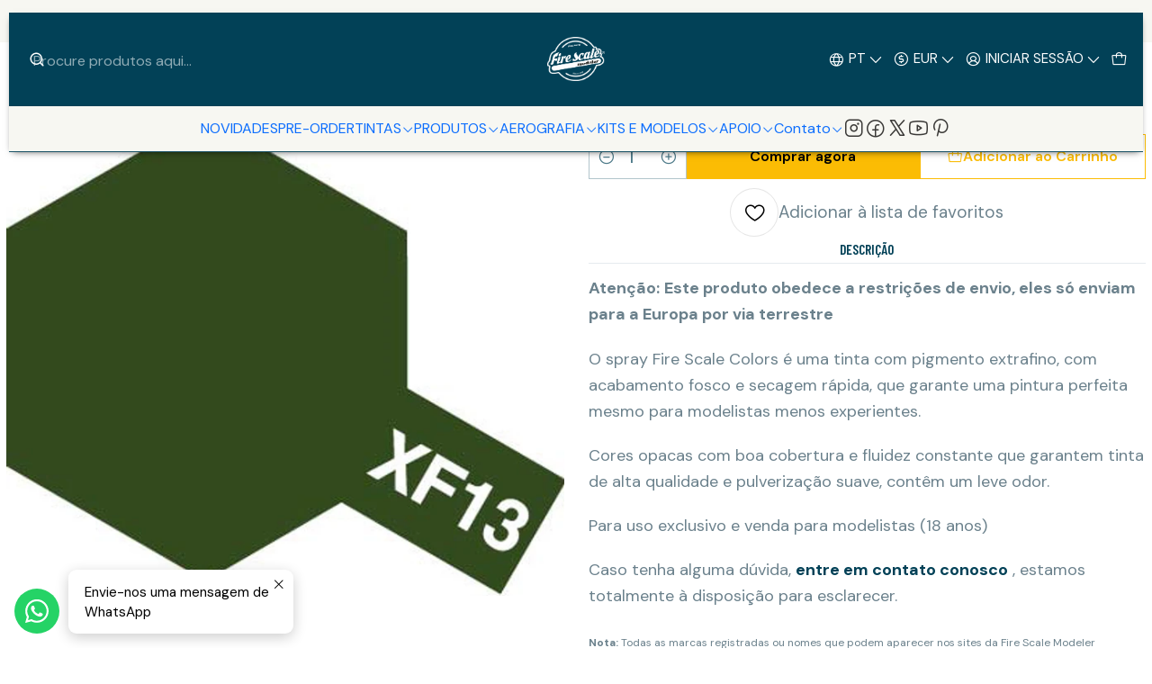

--- FILE ---
content_type: text/html; charset=utf-8
request_url: https://www.firescalemodeler.com/pt/flat-green-ja-xf13-similar-400ml
body_size: 35156
content:






<!doctype html>

<html class="no-js" lang="pt-PT" xmlns="http://www.w3.org/1999/xhtml">
  <head>
    

    <meta charset="UTF-8">
    <meta name="viewport" content="width=device-width, initial-scale=1.0">
    <title>Flat Green J.A. XF13</title>
    <meta name="description" content="O spray Fire Scale Colors é uma tinta com pigmento extrafino, com acabamento fosco e secagem rápida, que garante uma pintura perfeita mesmo para modelistas menos experientes.">
    <meta name="robots" content="follow, all">

    <link rel="preconnect" href="https://images.jumpseller.com">
    <link rel="preconnect" href="https://cdnx.jumpseller.com">
    <link rel="preconnect" href="https://assets.jumpseller.com">
    <link rel="preconnect" href="https://files.jumpseller.com">
    <link rel="preconnect" href="https://fonts.googleapis.com">
    <link rel="preconnect" href="https://fonts.gstatic.com" crossorigin>

    

<!-- Facebook Meta tags for Product -->
<meta property="fb:app_id" content="283643215104248">

    <meta property="og:id" content="20430375">
    <meta property="og:title" content="Flat Green J.A. XF13 Similar - 400ml">
    <meta property="og:type" content="product">
    
      
        <meta property="og:image" content="https://cdnx.jumpseller.com/fire-scale-modeler/image/37507108/resize/1200/630?1689097286">
      

    

    
      <meta property="og:brand" content="Fire Scale Modeler">
    

    <meta property="product:is_product_shareable" content="1">

    
      <meta property="product:original_price:amount" content="24.95">
      <meta property="product:price:amount" content="24.95">
      
        <meta property="product:availability" content="instock">
      
    

    <meta property="product:original_price:currency" content="EUR">
    <meta property="product:price:currency" content="EUR">
  

<meta property="og:description" content="O spray Fire Scale Colors é uma tinta com pigmento extrafino, com acabamento fosco e secagem rápida, que garante uma pintura perfeita mesmo para modelistas menos experientes.">
<meta property="og:url" content="https://www.firescalemodeler.com/pt/flat-green-ja-xf13-similar-400ml">
<meta property="og:site_name" content="Fire Scale Modeler">
<meta name="twitter:card" content="summary">


  <meta property="og:locale" content="pt_PT">

  <meta property="og:locale:alternate" content="en">

  <meta property="og:locale:alternate" content="fr">

  <meta property="og:locale:alternate" content="es">

  <meta property="og:locale:alternate" content="de">

  <meta property="og:locale:alternate" content="it">



    
      <link rel="alternate" 
          hreflang="pt-PT"
         href="https://www.firescalemodeler.com/pt/flat-green-ja-xf13-similar-400ml">
    
      <link rel="alternate" 
          hreflang="en"
         href="https://www.firescalemodeler.com/flat-green-ja-xf13-similar-400ml">
    
      <link rel="alternate" 
          hreflang="fr"
         href="https://www.firescalemodeler.com/fr/flat-green-ja-xf13-similar-400ml">
    
      <link rel="alternate" 
          hreflang="es"
         href="https://www.firescalemodeler.com/es/flat-green-ja-xf13-similar-400ml">
    
      <link rel="alternate" 
          hreflang="de"
         href="https://www.firescalemodeler.com/de/flat-green-ja-xf13-similar-400ml">
    
      <link rel="alternate" 
          hreflang="it"
         href="https://www.firescalemodeler.com/it/flat-green-ja-xf13-similar-400ml">
    

    <link rel="canonical" href="https://www.firescalemodeler.com/pt/flat-green-ja-xf13-similar-400ml">

    
    <link rel="apple-touch-icon" type="image/x-icon" href="https://cdnx.jumpseller.com/fire-scale-modeler/image/36891129/resize/57/57?1687870354" sizes="57x57">
    <link rel="apple-touch-icon" type="image/x-icon" href="https://cdnx.jumpseller.com/fire-scale-modeler/image/36891129/resize/60/60?1687870354" sizes="60x60">
    <link rel="apple-touch-icon" type="image/x-icon" href="https://cdnx.jumpseller.com/fire-scale-modeler/image/36891129/resize/72/72?1687870354" sizes="72x72">
    <link rel="apple-touch-icon" type="image/x-icon" href="https://cdnx.jumpseller.com/fire-scale-modeler/image/36891129/resize/76/76?1687870354" sizes="76x76">
    <link rel="apple-touch-icon" type="image/x-icon" href="https://cdnx.jumpseller.com/fire-scale-modeler/image/36891129/resize/114/114?1687870354" sizes="114x114">
    <link rel="apple-touch-icon" type="image/x-icon" href="https://cdnx.jumpseller.com/fire-scale-modeler/image/36891129/resize/120/120?1687870354" sizes="120x120">
    <link rel="apple-touch-icon" type="image/x-icon" href="https://cdnx.jumpseller.com/fire-scale-modeler/image/36891129/resize/144/144?1687870354" sizes="144x144">
    <link rel="apple-touch-icon" type="image/x-icon" href="https://cdnx.jumpseller.com/fire-scale-modeler/image/36891129/resize/152/152?1687870354" sizes="152x152">

    <link rel="icon" type="image/png" href="https://cdnx.jumpseller.com/fire-scale-modeler/image/36891129/resize/196/196?1687870354" sizes="196x196">
    <link rel="icon" type="image/png" href="https://cdnx.jumpseller.com/fire-scale-modeler/image/36891129/resize/160/160?1687870354" sizes="160x160">
    <link rel="icon" type="image/png" href="https://cdnx.jumpseller.com/fire-scale-modeler/image/36891129/resize/96/96?1687870354" sizes="96x96">
    <link rel="icon" type="image/png" href="https://cdnx.jumpseller.com/fire-scale-modeler/image/36891129/resize/32/32?1687870354" sizes="32x32">
    <link rel="icon" type="image/png" href="https://cdnx.jumpseller.com/fire-scale-modeler/image/36891129/resize/16/16?1687870354" sizes="16x16">

  <meta name="msapplication-TileColor" content="#95b200">
  <meta name="theme-color" content="#ffffff">



    <!-- jQuery -->
    <script src="https://cdnjs.cloudflare.com/ajax/libs/jquery/3.7.1/jquery.min.js" integrity="sha384-1H217gwSVyLSIfaLxHbE7dRb3v4mYCKbpQvzx0cegeju1MVsGrX5xXxAvs/HgeFs" crossorigin="anonymous" defer></script>

    <!-- Bootstrap -->
    <link rel="stylesheet" href="https://cdn.jsdelivr.net/npm/bootstrap@5.3.3/dist/css/bootstrap.min.css" integrity="sha384-QWTKZyjpPEjISv5WaRU9OFeRpok6YctnYmDr5pNlyT2bRjXh0JMhjY6hW+ALEwIH" crossorigin="anonymous" >

    <!-- Youtube-Background -->
    <script src="https://unpkg.com/youtube-background@1.1.8/jquery.youtube-background.min.js" integrity="sha384-/YXvVTPXDERZ0NZwmcXGCk5XwLkUALrlDB/GCXAmBu1WzubZeTTJDQBPlLD5JMKT" crossorigin="anonymous" defer></script>

    
      <!-- Autocomplete search -->
      <script src="https://cdn.jsdelivr.net/npm/@algolia/autocomplete-js@1.16.0/dist/umd/index.production.min.js" integrity="sha384-fZZuusWZz3FhxzgaN0ZQmDKF5cZW+HP+L8BHTjUi16SY5rRdPc75fmH2rB0Y5Xlz" crossorigin="anonymous" defer></script>
      <script src="//assets.jumpseller.com/public/autocomplete/jumpseller-autocomplete@1.0.0.min.js" data-suggest-categories="false" defer></script>
    

    
      <!-- Swiper -->
      <link rel="stylesheet" href="https://cdn.jsdelivr.net/npm/swiper@11.2.7/swiper-bundle.min.css" integrity="sha384-BcvoXlBGZGOz275v0qWNyMLPkNeRLVmehEWtJzEAPL2fzOThyIiV5fhg1uAM20/B" crossorigin="anonymous" >
      <script src="https://cdn.jsdelivr.net/npm/swiper@11.2.7/swiper-bundle.min.js" integrity="sha384-hxqIvJQNSO0jsMWIgfNvs1+zhywbaDMqS9H+bHRTE7C/3RNfuSZpqhbK1dsJzhZs" crossorigin="anonymous" defer></script>
    

    <script type="application/ld+json">
  [
    {
      "@context": "https://schema.org",
      "@type": "BreadcrumbList",
      "itemListElement": [
        
          {
          "@type": "ListItem",
          "position": 1,
          "item": {
          "name": "Início",
          "@id": "/pt/"
          }
          }
          ,
        
          {
          "@type": "ListItem",
          "position": 2,
          "item": {
          "name": "TINTAS",
          "@id": "/pt/paints-colors"
          }
          }
          ,
        
          {
          "@type": "ListItem",
          "position": 3,
          "item": {
          "name": "SPRAYS",
          "@id": "/pt/spray-colors"
          }
          }
          ,
        
          {
          "@type": "ListItem",
          "position": 4,
          "item": {
          "name": "CORES SEMELHANTES SPRAY",
          "@id": "/pt/spray-similar-colors"
          }
          }
          ,
        
          {
          "@type": "ListItem",
          "position": 5,
          "item": {
          "name": "Flat Green J.A. XF13 Similar - 400ml"
          }
          }
          
        
      ]
    },
    {
      "@context": "https://schema.org/"
      ,
        "@type": "Product",
        "name": "Flat Green J.A. XF13 Similar - 400ml",
        "url": "https://www.firescalemodeler.com/pt/flat-green-ja-xf13-similar-400ml",
        "itemCondition": "https://schema.org/NewCondition",
        "sku": "FPT041",
        "image": "https://cdnx.jumpseller.com/fire-scale-modeler/image/37507108/xf13.jpg?1689097286",
        
        "description": "Atenção: Este produto obedece a restrições de envio, eles só enviam para a Europa por via terrestre O spray Fire Scale Colors é uma tinta com pigmento extrafino, com acabamento fosco e secagem rápida, que garante uma pintura perfeita mesmo para modelistas menos experientes. Cores opacas com boa cobertura e fluidez constante que garantem tinta de alta qualidade e pulverização suave, contêm um leve odor. Para uso exclusivo e venda para modelistas (18 anos) Caso tenha alguma dúvida, entre em contato conosco , estamos totalmente à disposição para esclarecer. Nota: Todas as marcas registradas ou nomes que podem aparecer nos sites da Fire Scale Modeler pertencem aos seus respectivos proprietários de marcas registradas. A Fire Scale Modeler não reivindica nenhum endosso, conexão ou associação ou afiliação com os proprietários de marcas registradas. Uma marca registrada ou nome de marca é mencionado, é usado apenas para descrever ou identificar veículos onde a cor é ou foi usada. Não é de forma alguma uma afirmação de que tais produtos são endossados ou conectados a, associados a, vinculados a ou afiliados à marca em questão. Leia as instruções aqui Para uso exclusivo e venda para modelistas (18 anos). As cores podem mudar de tela para tela, nós formulamos as cores originais.",
        
        "brand": {
          "@type": "Brand",
          "name": "Fire Scale Modeler"
        },
        
        
        
          "category": "4175",
        
        "offers": {
          
            "@type": "Offer",
            "itemCondition": "https://schema.org/NewCondition",
            
            "availability": "https://schema.org/InStock",
            
            
              
            
            "price": "24.95",
          
          "priceCurrency": "EUR",
          "seller": {
            "@type": "Organization",
            "name": "Fire Scale Modeler"
          },
          "url": "https://www.firescalemodeler.com/pt/flat-green-ja-xf13-similar-400ml",
          "shippingDetails": [
            {
            "@type": "OfferShippingDetails",
            "shippingDestination": [
            
            {
              "@type": "DefinedRegion",
              "addressCountry": "AF"
            },
            
            {
              "@type": "DefinedRegion",
              "addressCountry": "ZA"
            },
            
            {
              "@type": "DefinedRegion",
              "addressCountry": "AL"
            },
            
            {
              "@type": "DefinedRegion",
              "addressCountry": "DE"
            },
            
            {
              "@type": "DefinedRegion",
              "addressCountry": "AD"
            },
            
            {
              "@type": "DefinedRegion",
              "addressCountry": "AO"
            },
            
            {
              "@type": "DefinedRegion",
              "addressCountry": "AI"
            },
            
            {
              "@type": "DefinedRegion",
              "addressCountry": "AG"
            },
            
            {
              "@type": "DefinedRegion",
              "addressCountry": "SA"
            },
            
            {
              "@type": "DefinedRegion",
              "addressCountry": "DZ"
            },
            
            {
              "@type": "DefinedRegion",
              "addressCountry": "AR"
            },
            
            {
              "@type": "DefinedRegion",
              "addressCountry": "AM"
            },
            
            {
              "@type": "DefinedRegion",
              "addressCountry": "AW"
            },
            
            {
              "@type": "DefinedRegion",
              "addressCountry": "AU"
            },
            
            {
              "@type": "DefinedRegion",
              "addressCountry": "AT"
            },
            
            {
              "@type": "DefinedRegion",
              "addressCountry": "AZ"
            },
            
            {
              "@type": "DefinedRegion",
              "addressCountry": "BS"
            },
            
            {
              "@type": "DefinedRegion",
              "addressCountry": "BD"
            },
            
            {
              "@type": "DefinedRegion",
              "addressCountry": "BB"
            },
            
            {
              "@type": "DefinedRegion",
              "addressCountry": "BE"
            },
            
            {
              "@type": "DefinedRegion",
              "addressCountry": "BZ"
            },
            
            {
              "@type": "DefinedRegion",
              "addressCountry": "BJ"
            },
            
            {
              "@type": "DefinedRegion",
              "addressCountry": "BM"
            },
            
            {
              "@type": "DefinedRegion",
              "addressCountry": "BY"
            },
            
            {
              "@type": "DefinedRegion",
              "addressCountry": "BO"
            },
            
            {
              "@type": "DefinedRegion",
              "addressCountry": "BA"
            },
            
            {
              "@type": "DefinedRegion",
              "addressCountry": "BW"
            },
            
            {
              "@type": "DefinedRegion",
              "addressCountry": "BR"
            },
            
            {
              "@type": "DefinedRegion",
              "addressCountry": "BN"
            },
            
            {
              "@type": "DefinedRegion",
              "addressCountry": "BG"
            },
            
            {
              "@type": "DefinedRegion",
              "addressCountry": "BF"
            },
            
            {
              "@type": "DefinedRegion",
              "addressCountry": "BI"
            },
            
            {
              "@type": "DefinedRegion",
              "addressCountry": "BT"
            },
            
            {
              "@type": "DefinedRegion",
              "addressCountry": "CV"
            },
            
            {
              "@type": "DefinedRegion",
              "addressCountry": "CM"
            },
            
            {
              "@type": "DefinedRegion",
              "addressCountry": "KH"
            },
            
            {
              "@type": "DefinedRegion",
              "addressCountry": "CA"
            },
            
            {
              "@type": "DefinedRegion",
              "addressCountry": "KZ"
            },
            
            {
              "@type": "DefinedRegion",
              "addressCountry": "TD"
            },
            
            {
              "@type": "DefinedRegion",
              "addressCountry": "CL"
            },
            
            {
              "@type": "DefinedRegion",
              "addressCountry": "CN"
            },
            
            {
              "@type": "DefinedRegion",
              "addressCountry": "CY"
            },
            
            {
              "@type": "DefinedRegion",
              "addressCountry": "CO"
            },
            
            {
              "@type": "DefinedRegion",
              "addressCountry": "KM"
            },
            
            {
              "@type": "DefinedRegion",
              "addressCountry": "CG"
            },
            
            {
              "@type": "DefinedRegion",
              "addressCountry": "KR"
            },
            
            {
              "@type": "DefinedRegion",
              "addressCountry": "CR"
            },
            
            {
              "@type": "DefinedRegion",
              "addressCountry": "CI"
            },
            
            {
              "@type": "DefinedRegion",
              "addressCountry": "HR"
            },
            
            {
              "@type": "DefinedRegion",
              "addressCountry": "CU"
            },
            
            {
              "@type": "DefinedRegion",
              "addressCountry": "CW"
            },
            
            {
              "@type": "DefinedRegion",
              "addressCountry": "DK"
            },
            
            {
              "@type": "DefinedRegion",
              "addressCountry": "DJ"
            },
            
            {
              "@type": "DefinedRegion",
              "addressCountry": "DM"
            },
            
            {
              "@type": "DefinedRegion",
              "addressCountry": "EG"
            },
            
            {
              "@type": "DefinedRegion",
              "addressCountry": "SV"
            },
            
            {
              "@type": "DefinedRegion",
              "addressCountry": "AE"
            },
            
            {
              "@type": "DefinedRegion",
              "addressCountry": "EC"
            },
            
            {
              "@type": "DefinedRegion",
              "addressCountry": "ER"
            },
            
            {
              "@type": "DefinedRegion",
              "addressCountry": "SK"
            },
            
            {
              "@type": "DefinedRegion",
              "addressCountry": "SI"
            },
            
            {
              "@type": "DefinedRegion",
              "addressCountry": "ES"
            },
            
            {
              "@type": "DefinedRegion",
              "addressCountry": "EE"
            },
            
            {
              "@type": "DefinedRegion",
              "addressCountry": "ET"
            },
            
            {
              "@type": "DefinedRegion",
              "addressCountry": "RU"
            },
            
            {
              "@type": "DefinedRegion",
              "addressCountry": "FJ"
            },
            
            {
              "@type": "DefinedRegion",
              "addressCountry": "PH"
            },
            
            {
              "@type": "DefinedRegion",
              "addressCountry": "FI"
            },
            
            {
              "@type": "DefinedRegion",
              "addressCountry": "FR"
            },
            
            {
              "@type": "DefinedRegion",
              "addressCountry": "GA"
            },
            
            {
              "@type": "DefinedRegion",
              "addressCountry": "GM"
            },
            
            {
              "@type": "DefinedRegion",
              "addressCountry": "GH"
            },
            
            {
              "@type": "DefinedRegion",
              "addressCountry": "GE"
            },
            
            {
              "@type": "DefinedRegion",
              "addressCountry": "GI"
            },
            
            {
              "@type": "DefinedRegion",
              "addressCountry": "GD"
            },
            
            {
              "@type": "DefinedRegion",
              "addressCountry": "GR"
            },
            
            {
              "@type": "DefinedRegion",
              "addressCountry": "GL"
            },
            
            {
              "@type": "DefinedRegion",
              "addressCountry": "GP"
            },
            
            {
              "@type": "DefinedRegion",
              "addressCountry": "GT"
            },
            
            {
              "@type": "DefinedRegion",
              "addressCountry": "GY"
            },
            
            {
              "@type": "DefinedRegion",
              "addressCountry": "GF"
            },
            
            {
              "@type": "DefinedRegion",
              "addressCountry": "GN"
            },
            
            {
              "@type": "DefinedRegion",
              "addressCountry": "GQ"
            },
            
            {
              "@type": "DefinedRegion",
              "addressCountry": "HT"
            },
            
            {
              "@type": "DefinedRegion",
              "addressCountry": "HN"
            },
            
            {
              "@type": "DefinedRegion",
              "addressCountry": "HK"
            },
            
            {
              "@type": "DefinedRegion",
              "addressCountry": "HU"
            },
            
            {
              "@type": "DefinedRegion",
              "addressCountry": "YE"
            },
            
            {
              "@type": "DefinedRegion",
              "addressCountry": "RE"
            },
            
            {
              "@type": "DefinedRegion",
              "addressCountry": "CK"
            },
            
            {
              "@type": "DefinedRegion",
              "addressCountry": "FK"
            },
            
            {
              "@type": "DefinedRegion",
              "addressCountry": "FO"
            },
            
            {
              "@type": "DefinedRegion",
              "addressCountry": "SB"
            },
            
            {
              "@type": "DefinedRegion",
              "addressCountry": "TC"
            },
            
            {
              "@type": "DefinedRegion",
              "addressCountry": "VG"
            },
            
            {
              "@type": "DefinedRegion",
              "addressCountry": "IN"
            },
            
            {
              "@type": "DefinedRegion",
              "addressCountry": "ID"
            },
            
            {
              "@type": "DefinedRegion",
              "addressCountry": "IR"
            },
            
            {
              "@type": "DefinedRegion",
              "addressCountry": "IQ"
            },
            
            {
              "@type": "DefinedRegion",
              "addressCountry": "IE"
            },
            
            {
              "@type": "DefinedRegion",
              "addressCountry": "IS"
            },
            
            {
              "@type": "DefinedRegion",
              "addressCountry": "IL"
            },
            
            {
              "@type": "DefinedRegion",
              "addressCountry": "IT"
            },
            
            {
              "@type": "DefinedRegion",
              "addressCountry": "JM"
            },
            
            {
              "@type": "DefinedRegion",
              "addressCountry": "JP"
            },
            
            {
              "@type": "DefinedRegion",
              "addressCountry": "JO"
            },
            
            {
              "@type": "DefinedRegion",
              "addressCountry": "KI"
            },
            
            {
              "@type": "DefinedRegion",
              "addressCountry": "XK"
            },
            
            {
              "@type": "DefinedRegion",
              "addressCountry": "KW"
            },
            
            {
              "@type": "DefinedRegion",
              "addressCountry": "LA"
            },
            
            {
              "@type": "DefinedRegion",
              "addressCountry": "LS"
            },
            
            {
              "@type": "DefinedRegion",
              "addressCountry": "LV"
            },
            
            {
              "@type": "DefinedRegion",
              "addressCountry": "LB"
            },
            
            {
              "@type": "DefinedRegion",
              "addressCountry": "LR"
            },
            
            {
              "@type": "DefinedRegion",
              "addressCountry": "LY"
            },
            
            {
              "@type": "DefinedRegion",
              "addressCountry": "LI"
            },
            
            {
              "@type": "DefinedRegion",
              "addressCountry": "LT"
            },
            
            {
              "@type": "DefinedRegion",
              "addressCountry": "LU"
            },
            
            {
              "@type": "DefinedRegion",
              "addressCountry": "MO"
            },
            
            {
              "@type": "DefinedRegion",
              "addressCountry": "MK"
            },
            
            {
              "@type": "DefinedRegion",
              "addressCountry": "MG"
            },
            
            {
              "@type": "DefinedRegion",
              "addressCountry": "MY"
            },
            
            {
              "@type": "DefinedRegion",
              "addressCountry": "MW"
            },
            
            {
              "@type": "DefinedRegion",
              "addressCountry": "MV"
            },
            
            {
              "@type": "DefinedRegion",
              "addressCountry": "ML"
            },
            
            {
              "@type": "DefinedRegion",
              "addressCountry": "MT"
            },
            
            {
              "@type": "DefinedRegion",
              "addressCountry": "MA"
            },
            
            {
              "@type": "DefinedRegion",
              "addressCountry": "MQ"
            },
            
            {
              "@type": "DefinedRegion",
              "addressCountry": "MU"
            },
            
            {
              "@type": "DefinedRegion",
              "addressCountry": "MR"
            },
            
            {
              "@type": "DefinedRegion",
              "addressCountry": "YT"
            },
            
            {
              "@type": "DefinedRegion",
              "addressCountry": "MX"
            },
            
            {
              "@type": "DefinedRegion",
              "addressCountry": "MD"
            },
            
            {
              "@type": "DefinedRegion",
              "addressCountry": "MC"
            },
            
            {
              "@type": "DefinedRegion",
              "addressCountry": "MN"
            },
            
            {
              "@type": "DefinedRegion",
              "addressCountry": "ME"
            },
            
            {
              "@type": "DefinedRegion",
              "addressCountry": "NA"
            },
            
            {
              "@type": "DefinedRegion",
              "addressCountry": "NR"
            },
            
            {
              "@type": "DefinedRegion",
              "addressCountry": "NP"
            },
            
            {
              "@type": "DefinedRegion",
              "addressCountry": "NI"
            },
            
            {
              "@type": "DefinedRegion",
              "addressCountry": "NE"
            },
            
            {
              "@type": "DefinedRegion",
              "addressCountry": "NG"
            },
            
            {
              "@type": "DefinedRegion",
              "addressCountry": "NO"
            },
            
            {
              "@type": "DefinedRegion",
              "addressCountry": "NC"
            },
            
            {
              "@type": "DefinedRegion",
              "addressCountry": "NZ"
            },
            
            {
              "@type": "DefinedRegion",
              "addressCountry": "OM"
            },
            
            {
              "@type": "DefinedRegion",
              "addressCountry": "NL"
            },
            
            {
              "@type": "DefinedRegion",
              "addressCountry": "PA"
            },
            
            {
              "@type": "DefinedRegion",
              "addressCountry": "PY"
            },
            
            {
              "@type": "DefinedRegion",
              "addressCountry": "PE"
            },
            
            {
              "@type": "DefinedRegion",
              "addressCountry": "PN"
            },
            
            {
              "@type": "DefinedRegion",
              "addressCountry": "PF"
            },
            
            {
              "@type": "DefinedRegion",
              "addressCountry": "PL"
            },
            
            {
              "@type": "DefinedRegion",
              "addressCountry": "PT"
            },
            
            {
              "@type": "DefinedRegion",
              "addressCountry": "KE"
            },
            
            {
              "@type": "DefinedRegion",
              "addressCountry": "KG"
            },
            
            {
              "@type": "DefinedRegion",
              "addressCountry": "GB"
            },
            
            {
              "@type": "DefinedRegion",
              "addressCountry": "SY"
            },
            
            {
              "@type": "DefinedRegion",
              "addressCountry": "CF"
            },
            
            {
              "@type": "DefinedRegion",
              "addressCountry": "CZ"
            },
            
            {
              "@type": "DefinedRegion",
              "addressCountry": "CD"
            },
            
            {
              "@type": "DefinedRegion",
              "addressCountry": "DO"
            },
            
            {
              "@type": "DefinedRegion",
              "addressCountry": "RO"
            },
            
            {
              "@type": "DefinedRegion",
              "addressCountry": "RW"
            },
            
            {
              "@type": "DefinedRegion",
              "addressCountry": "WS"
            },
            
            {
              "@type": "DefinedRegion",
              "addressCountry": "AS"
            },
            
            {
              "@type": "DefinedRegion",
              "addressCountry": "SH"
            },
            
            {
              "@type": "DefinedRegion",
              "addressCountry": "LC"
            },
            
            {
              "@type": "DefinedRegion",
              "addressCountry": "VA"
            },
            
            {
              "@type": "DefinedRegion",
              "addressCountry": "KN"
            },
            
            {
              "@type": "DefinedRegion",
              "addressCountry": "ST"
            },
            
            {
              "@type": "DefinedRegion",
              "addressCountry": "VC"
            },
            
            {
              "@type": "DefinedRegion",
              "addressCountry": "SN"
            },
            
            {
              "@type": "DefinedRegion",
              "addressCountry": "SL"
            },
            
            {
              "@type": "DefinedRegion",
              "addressCountry": "RS"
            },
            
            {
              "@type": "DefinedRegion",
              "addressCountry": "SC"
            },
            
            {
              "@type": "DefinedRegion",
              "addressCountry": "SG"
            },
            
            {
              "@type": "DefinedRegion",
              "addressCountry": "LK"
            },
            
            {
              "@type": "DefinedRegion",
              "addressCountry": "SZ"
            },
            
            {
              "@type": "DefinedRegion",
              "addressCountry": "SD"
            },
            
            {
              "@type": "DefinedRegion",
              "addressCountry": "SS"
            },
            
            {
              "@type": "DefinedRegion",
              "addressCountry": "SE"
            },
            
            {
              "@type": "DefinedRegion",
              "addressCountry": "CH"
            },
            
            {
              "@type": "DefinedRegion",
              "addressCountry": "SR"
            },
            
            {
              "@type": "DefinedRegion",
              "addressCountry": "TH"
            },
            
            {
              "@type": "DefinedRegion",
              "addressCountry": "TW"
            },
            
            {
              "@type": "DefinedRegion",
              "addressCountry": "TJ"
            },
            
            {
              "@type": "DefinedRegion",
              "addressCountry": "TZ"
            },
            
            {
              "@type": "DefinedRegion",
              "addressCountry": "TL"
            },
            
            {
              "@type": "DefinedRegion",
              "addressCountry": "TG"
            },
            
            {
              "@type": "DefinedRegion",
              "addressCountry": "TO"
            },
            
            {
              "@type": "DefinedRegion",
              "addressCountry": "TT"
            },
            
            {
              "@type": "DefinedRegion",
              "addressCountry": "TN"
            },
            
            {
              "@type": "DefinedRegion",
              "addressCountry": "TM"
            },
            
            {
              "@type": "DefinedRegion",
              "addressCountry": "TR"
            },
            
            {
              "@type": "DefinedRegion",
              "addressCountry": "UG"
            },
            
            {
              "@type": "DefinedRegion",
              "addressCountry": "UY"
            },
            
            {
              "@type": "DefinedRegion",
              "addressCountry": "UZ"
            },
            
            {
              "@type": "DefinedRegion",
              "addressCountry": "VU"
            },
            
            {
              "@type": "DefinedRegion",
              "addressCountry": "VE"
            },
            
            {
              "@type": "DefinedRegion",
              "addressCountry": "VN"
            },
            
            {
              "@type": "DefinedRegion",
              "addressCountry": "WF"
            },
            
            {
              "@type": "DefinedRegion",
              "addressCountry": "ZM"
            },
            
            {
              "@type": "DefinedRegion",
              "addressCountry": "ZW"
            }
            ]
            }
          ]
        }
      
    }
  ]
</script>


    <style type="text/css" data-js-stylesheet="layout">
      
      
      
      

      
      
      
      
      
        @import url('https://fonts.googleapis.com/css2?family=Barlow+Condensed:ital,wght@0,100;0,200;0,300;0,400;0,500;0,600;0,700;0,800;1,100;1,200;1,300;1,400;1,500;1,600;1,700;1,800&family=DM+Sans:ital,wght@0,100;0,200;0,300;0,400;0,500;0,600;0,700;0,800;1,100;1,200;1,300;1,400;1,500;1,600;1,700;1,800&family=Oswald:ital,wght@0,100;0,200;0,300;0,400;0,500;0,600;0,700;0,800;1,100;1,200;1,300;1,400;1,500;1,600;1,700;1,800&display=swap');
      

      @import url('https://unpkg.com/@phosphor-icons/web@2.1.1/src/regular/style.css');
      

      :root {
        --theme-icon-style: var(--icon-style-regular);
        --font-main: Barlow Condensed, sans-serif;
        --font-secondary: DM Sans, sans-serif;
        --font-store-name: Oswald, sans-serif;
        --font-buttons: DM Sans, sans-serif;
        --font-base-size: 18px;
        --subtitle-size-desktop-number: 0.4;
        --subtitle-size-mobile-number: 0.3;
        
          --title-size-desktop: var(--title-size-medium-desktop);
          --title-size-mobile: var(--title-size-medium-mobile);
          --subtitle-size-desktop: calc(var(--title-size-desktop) * var(--subtitle-size-desktop-number));
          --subtitle-size-mobile: calc(var(--title-size-mobile) * var(--subtitle-size-mobile-number));
        
        --title-weight: 400;
        --title-spacing: 0px;
        --title-text-transform: initial;
        
          --description-size-desktop: var(--description-size-medium-desktop);
          --description-size-mobile: var(--description-size-medium-mobile);
        
        --subtitle-weight: 400;
        --subtitle-spacing: 0px;
        --subtitle-text-transform: uppercase;
        --store-name-size-desktop: var(--store-name-desktop-large);
        --store-name-size-mobile: var(--store-name-mobile-large);
        --store-name-weight: 400;

        
            --radius-style: 0px;
            --radius-style-adapt: 0px;
            --radius-style-inner: 0px;
            --pb-radius-style: 0px;
            --pb-radius-style-inner: 0px;
            --article-block-radius-style: 0px;
            --article-block-radius-style-adapt: 0px;
          

        
            --button-style: 0px;
          
        --button-transform: inherit;

        
          --theme-section-padding: var(--theme-section-padding-small);
          --theme-block-padding: var(--theme-block-padding-small);
          --section-content-margin: calc(-1 * var(--theme-block-padding));
          --section-content-padding: var(--theme-block-padding);
          --theme-block-wrapper-gap: calc(var(--theme-block-padding) * 2);
        
        --theme-block-padding-inner: calc(var(--font-base-size) * 0.75);

        --theme-border-style: solid;
        --theme-border-thickness: 1px;
        --theme-button-hover-size: 2px;

        --button-font-size-desktop: 16px;
        --button-font-size-mobile: 14px;

        --theme-heading-underline-thickness-desktop: 2px;
        --theme-heading-underline-thickness-mobile: 2px;
        --theme-heading-underline-width-desktop: 130px;
        --theme-heading-underline-width-mobile: 130px;

        --cart-header-logo-height-desktop: 50px;
        --cart-header-logo-height-mobile: 40px;

        
            --pb-padding: calc(var(--font-base-size) * 0.5);
        
        --pb-alignment: center;
        
          --pb-font-size-desktop: 18px;
          --pb-font-size-mobile: 18px;
        
        --pb-name-weight: 600;
        --pb-name-spacing: 0px;
        --pb-name-text-transform: uppercase;
        
          --pb-labels-font-size-desktop: 16px;
          --pb-labels-font-size-mobile: 10px;
        
        --pb-color-label-status-bg: #FFFFFF;
        --pb-color-label-status-text: #EC1007;
        --pb-color-label-status-border: rgba(236, 16, 7, 0.1);
        --pb-color-label-new-bg: #25D366;
        --pb-color-label-new-text: #FFFFFF;
        --pb-image-dimension: var(--aspect-ratio-square);
        
            --pb-colors-style-outer: 20px;
            --pb-colors-style-inner: 20px;
          
        
          --pb-colors-size-desktop: 20px;
          --pb-colors-size-mobile: 16px;
        
        
          --pb-actions-font-size-desktop: calc(var(--pb-font-size-desktop) * 2.5);
          --pb-actions-font-size-mobile: calc(var(--pb-font-size-mobile) * 2);
        
        --pb-card-border-opacity: 0.2;

        
            --article-block-content-padding: calc(var(--font-base-size) * 0.5);
          
        
          --article-block-font-size-desktop: calc(var(--font-base-size) * 1.3125);
          --article-block-font-size-mobile: calc(var(--font-base-size) * 1.125);
          --article-block-line-height: var(--font-base-line-height);
          --article-block-line-height-excerpt: calc(var(--article-block-line-height) * 0.8);
        
        --article-block-title-weight: 400;
        --article-block-title-spacing: 0px;
        --article-block-title-transform: initial;
        --article-block-border-opacity: 0.1;

        --store-whatsapp-spacing: 1rem;
        --store-whatsapp-color-icon: #FFFFFF;
        --store-whatsapp-color-bg: #25D366;
        --store-whatsapp-color-bg-hover: #128C7E;
        --store-whatsapp-color-message-text: #000000;
        --store-whatsapp-color-message-bg: #FFFFFF;
        --store-whatsapp-color-message-shadow: rgba(0, 0, 0, 0.2);

        --av-popup-color-bg: #FFFFFF;
        --av-popup-color-text: #222222;
        --av-popup-color-button-accept-bg: #329B4F;
        --av-popup-color-button-accept-text: #FFFFFF;
        --av-popup-color-button-reject-bg: #DC2D13;
        --av-popup-color-button-reject-text: #FFFFFF;

        --breadcrumbs-margin-top: 8px;
        --breadcrumbs-margin-bottom: 8px;
        --breadcrumbs-alignment-desktop: center;
        --breadcrumbs-alignment-mobile: center;

        --color-discount: #D2040F;
        --color-discount-text: #FFFFFF;
        --color-ratings: #FF9F1C;
        --color-additional-icon: #000000;
        --color-additional-icon-active: #ED0914;
        --color-additional-background: #FFFFFF;
        --color-additional-border: rgba(0, 0, 0, 0.1);

        --carousel-nav-size: 20px;

        --theme-pb-image-transition: var(--theme-image-overlap);
        --theme-pb-image-transition-hover: var(--theme-image-overlap-hover);

        --mapping-marker-position-top: 10%;
        --mapping-marker-position-left: 10%;
        --mapping-marker-position-top-mobile: 10%;
        --mapping-marker-position-left-mobile: 10%;
        --mapping-marker-size-small-desktop: calc(var(--font-base-size) * 2); /* 32px */
        --mapping-marker-size-small-mobile: calc(var(--font-base-size) * 1.75); /* 28px */
        --mapping-marker-size-medium-desktop: calc(var(--font-base-size) * 2.5); /* 40px */
        --mapping-marker-size-medium-mobile: calc(var(--font-base-size) * 2.25); /* 36px */
        --mapping-marker-size-large-desktop: calc(var(--font-base-size) * 3); /* 48px */
        --mapping-marker-size-large-mobile: calc(var(--font-base-size) * 2.75); /* 44px */
        --mapping-marker-size-desktop: var(--mapping-marker-size-small-desktop);
        --mapping-marker-size-mobile: var(--mapping-marker-size-small-mobile);
        --mapping-marker-color-background: #FFFFFF;
        --mapping-marker-color-icon: #000000;
        --mapping-product-image-width: 70px;
        --mapping-product-image-height: 70px;
        --mapping-product-spacing: calc(var(--section-content-static-padding) * 1.25);
        --mapping-product-align-vertical: center;
      }

      
      
      [data-bundle-color="default"] {
        --color-background: #FFFFFF;
        --color-background-contrast: #222222;
        --color-background-contrast-op05: rgba(34, 34, 34, 0.05);
        --color-background-contrast-op3: rgba(34, 34, 34, 0.3);
        --color-background-contrast-op7: rgba(34, 34, 34, 0.7);
        --color-background-op0: rgba(255, 255, 255, 0.0);
        --color-main: #0C3353;
        --color-main-op05: rgba(12, 51, 83, 0.05);
        --color-main-op1: rgba(12, 51, 83, 0.1);
        --color-main-op2: rgba(12, 51, 83, 0.2);
        --color-main-op3: rgba(12, 51, 83, 0.3);
        --color-main-op5: rgba(12, 51, 83, 0.5);
        --color-main-op7: rgba(12, 51, 83, 0.7);
        --color-secondary: #35271D;
        --color-secondary-op05: rgba(53, 39, 29, 0.05);
        --color-secondary-op1: rgba(53, 39, 29, 0.1);
        --color-secondary-op3: rgba(53, 39, 29, 0.3);
        --color-secondary-op7: rgba(53, 39, 29, 0.7);
        --color-links: #EF6B0E;
        --color-links-hover: #0C3353;
        --color-links-badge-hover: #f27924;
        --color-links-contrast: #FFFFFF;
        --color-button-main-bg: #024157;
        --color-button-main-bg-hover: #037095;
        --color-button-main-text: #FFFFFF;
        --color-button-secondary-bg: #6B818C;
        --color-button-secondary-bg-hover: #8ea0a9;
        --color-button-secondary-text: #F1F3F4;
        --color-border: var(--color-main-op1);
        --color-selection-text: #FFFFFF;
        --color-overlay: #FFFFFF;

        color: var(--color-main);
        background: var(--color-background);
      }
      
      
      [data-bundle-color="system-1"] {
        --color-background: #030E12;
        --color-background-contrast: #FFFFFF;
        --color-background-contrast-op05: rgba(255, 255, 255, 0.05);
        --color-background-contrast-op3: rgba(255, 255, 255, 0.3);
        --color-background-contrast-op7: rgba(255, 255, 255, 0.7);
        --color-background-op0: rgba(3, 14, 18, 0.0);
        --color-main: #FCDE67;
        --color-main-op05: rgba(252, 222, 103, 0.05);
        --color-main-op1: rgba(252, 222, 103, 0.1);
        --color-main-op2: rgba(252, 222, 103, 0.2);
        --color-main-op3: rgba(252, 222, 103, 0.3);
        --color-main-op5: rgba(252, 222, 103, 0.5);
        --color-main-op7: rgba(252, 222, 103, 0.7);
        --color-secondary: #FBF1C3;
        --color-secondary-op05: rgba(251, 241, 195, 0.05);
        --color-secondary-op1: rgba(251, 241, 195, 0.1);
        --color-secondary-op3: rgba(251, 241, 195, 0.3);
        --color-secondary-op7: rgba(251, 241, 195, 0.7);
        --color-links: #FF9F1C;
        --color-links-hover: #FCDE67;
        --color-links-badge-hover: #ffaa35;
        --color-links-contrast: #222222;
        --color-button-main-bg: #FBBC04;
        --color-button-main-bg-hover: #fccd43;
        --color-button-main-text: #030E12;
        --color-button-secondary-bg: #F0C105;
        --color-button-secondary-bg-hover: #fbd43a;
        --color-button-secondary-text: #030E12;
        --color-border: var(--color-main-op1);
        --color-selection-text: #222222;
        --color-overlay: #030E12;

        color: var(--color-main);
        background: var(--color-background);
      }
      
      
      [data-bundle-color="system-2"] {
        --color-background: #F7F7F2;
        --color-background-contrast: #222222;
        --color-background-contrast-op05: rgba(34, 34, 34, 0.05);
        --color-background-contrast-op3: rgba(34, 34, 34, 0.3);
        --color-background-contrast-op7: rgba(34, 34, 34, 0.7);
        --color-background-op0: rgba(247, 247, 242, 0.0);
        --color-main: #3A3937;
        --color-main-op05: rgba(58, 57, 55, 0.05);
        --color-main-op1: rgba(58, 57, 55, 0.1);
        --color-main-op2: rgba(58, 57, 55, 0.2);
        --color-main-op3: rgba(58, 57, 55, 0.3);
        --color-main-op5: rgba(58, 57, 55, 0.5);
        --color-main-op7: rgba(58, 57, 55, 0.7);
        --color-secondary: #35271D;
        --color-secondary-op05: rgba(53, 39, 29, 0.05);
        --color-secondary-op1: rgba(53, 39, 29, 0.1);
        --color-secondary-op3: rgba(53, 39, 29, 0.3);
        --color-secondary-op7: rgba(53, 39, 29, 0.7);
        --color-links: #024157;
        --color-links-hover: #3A3937;
        --color-links-badge-hover: #035470;
        --color-links-contrast: #FFFFFF;
        --color-button-main-bg: #261C15;
        --color-button-main-bg-hover: #4f3a2c;
        --color-button-main-text: #F5F5F5;
        --color-button-secondary-bg: #6B818C;
        --color-button-secondary-bg-hover: #8ea0a9;
        --color-button-secondary-text: #FFFFFF;
        --color-border: var(--color-main-op1);
        --color-selection-text: #FFFFFF;
        --color-overlay: #F7F7F2;

        color: var(--color-main);
        background: var(--color-background);
      }
      
      
      [data-bundle-color="system-3"] {
        --color-background: #FFFFFF;
        --color-background-contrast: #222222;
        --color-background-contrast-op05: rgba(34, 34, 34, 0.05);
        --color-background-contrast-op3: rgba(34, 34, 34, 0.3);
        --color-background-contrast-op7: rgba(34, 34, 34, 0.7);
        --color-background-op0: rgba(255, 255, 255, 0.0);
        --color-main: #111827;
        --color-main-op05: rgba(17, 24, 39, 0.05);
        --color-main-op1: rgba(17, 24, 39, 0.1);
        --color-main-op2: rgba(17, 24, 39, 0.2);
        --color-main-op3: rgba(17, 24, 39, 0.3);
        --color-main-op5: rgba(17, 24, 39, 0.5);
        --color-main-op7: rgba(17, 24, 39, 0.7);
        --color-secondary: #6B7280;
        --color-secondary-op05: rgba(107, 114, 128, 0.05);
        --color-secondary-op1: rgba(107, 114, 128, 0.1);
        --color-secondary-op3: rgba(107, 114, 128, 0.3);
        --color-secondary-op7: rgba(107, 114, 128, 0.7);
        --color-links: #111827;
        --color-links-hover: #111827;
        --color-links-badge-hover: #192339;
        --color-links-contrast: #FFFFFF;
        --color-button-main-bg: #111827;
        --color-button-main-bg-hover: #243353;
        --color-button-main-text: #FFFFFF;
        --color-button-secondary-bg: #F3F4F6;
        --color-button-secondary-bg-hover: #ffffff;
        --color-button-secondary-text: #111827;
        --color-border: var(--color-main-op1);
        --color-selection-text: #FFFFFF;
        --color-overlay: #FFFFFF;

        color: var(--color-main);
        background: var(--color-background);
      }
      
      
      [data-bundle-color="system-4"] {
        --color-background: #FFFFFF;
        --color-background-contrast: #222222;
        --color-background-contrast-op05: rgba(34, 34, 34, 0.05);
        --color-background-contrast-op3: rgba(34, 34, 34, 0.3);
        --color-background-contrast-op7: rgba(34, 34, 34, 0.7);
        --color-background-op0: rgba(255, 255, 255, 0.0);
        --color-main: #111827;
        --color-main-op05: rgba(17, 24, 39, 0.05);
        --color-main-op1: rgba(17, 24, 39, 0.1);
        --color-main-op2: rgba(17, 24, 39, 0.2);
        --color-main-op3: rgba(17, 24, 39, 0.3);
        --color-main-op5: rgba(17, 24, 39, 0.5);
        --color-main-op7: rgba(17, 24, 39, 0.7);
        --color-secondary: #6B7280;
        --color-secondary-op05: rgba(107, 114, 128, 0.05);
        --color-secondary-op1: rgba(107, 114, 128, 0.1);
        --color-secondary-op3: rgba(107, 114, 128, 0.3);
        --color-secondary-op7: rgba(107, 114, 128, 0.7);
        --color-links: #111827;
        --color-links-hover: #111827;
        --color-links-badge-hover: #192339;
        --color-links-contrast: #FFFFFF;
        --color-button-main-bg: #111827;
        --color-button-main-bg-hover: #243353;
        --color-button-main-text: #FFFFFF;
        --color-button-secondary-bg: #F3F4F6;
        --color-button-secondary-bg-hover: #ffffff;
        --color-button-secondary-text: #111827;
        --color-border: var(--color-main-op1);
        --color-selection-text: #FFFFFF;
        --color-overlay: #FFFFFF;

        color: var(--color-main);
        background: var(--color-background);
      }
      
      .product-block,
      [data-bundle-color="bundle-55692df88908f"] {
        --color-background: #FFFFFF;
        --color-background-contrast: #222222;
        --color-background-contrast-op05: rgba(34, 34, 34, 0.05);
        --color-background-contrast-op3: rgba(34, 34, 34, 0.3);
        --color-background-contrast-op7: rgba(34, 34, 34, 0.7);
        --color-background-op0: rgba(255, 255, 255, 0.0);
        --color-main: #024157;
        --color-main-op05: rgba(2, 65, 87, 0.05);
        --color-main-op1: rgba(2, 65, 87, 0.1);
        --color-main-op2: rgba(2, 65, 87, 0.2);
        --color-main-op3: rgba(2, 65, 87, 0.3);
        --color-main-op5: rgba(2, 65, 87, 0.5);
        --color-main-op7: rgba(2, 65, 87, 0.7);
        --color-secondary: #6B818C;
        --color-secondary-op05: rgba(107, 129, 140, 0.05);
        --color-secondary-op1: rgba(107, 129, 140, 0.1);
        --color-secondary-op3: rgba(107, 129, 140, 0.3);
        --color-secondary-op7: rgba(107, 129, 140, 0.7);
        --color-links: #024157;
        --color-links-hover: #024157;
        --color-links-badge-hover: #035470;
        --color-links-contrast: #FFFFFF;
        --color-button-main-bg: #FBBC04;
        --color-button-main-bg-hover: #fccd43;
        --color-button-main-text: #000000;
        --color-button-secondary-bg: #FF9F1C;
        --color-button-secondary-bg-hover: #ffba5c;
        --color-button-secondary-text: #1D1F3D;
        --color-border: var(--color-main-op1);
        --color-selection-text: #FFFFFF;
        --color-overlay: #FFFFFF;

        color: var(--color-main);
        background: var(--color-background);
      }
      
      
      [data-bundle-color="bundle-edad0ef81e45d"] {
        --color-background: #024157;
        --color-background-contrast: #FFFFFF;
        --color-background-contrast-op05: rgba(255, 255, 255, 0.05);
        --color-background-contrast-op3: rgba(255, 255, 255, 0.3);
        --color-background-contrast-op7: rgba(255, 255, 255, 0.7);
        --color-background-op0: rgba(2, 65, 87, 0.0);
        --color-main: #FFFFFF;
        --color-main-op05: rgba(255, 255, 255, 0.05);
        --color-main-op1: rgba(255, 255, 255, 0.1);
        --color-main-op2: rgba(255, 255, 255, 0.2);
        --color-main-op3: rgba(255, 255, 255, 0.3);
        --color-main-op5: rgba(255, 255, 255, 0.5);
        --color-main-op7: rgba(255, 255, 255, 0.7);
        --color-secondary: #F7F5EF;
        --color-secondary-op05: rgba(247, 245, 239, 0.05);
        --color-secondary-op1: rgba(247, 245, 239, 0.1);
        --color-secondary-op3: rgba(247, 245, 239, 0.3);
        --color-secondary-op7: rgba(247, 245, 239, 0.7);
        --color-links: #EF6B0E;
        --color-links-hover: #FFFFFF;
        --color-links-badge-hover: #f27924;
        --color-links-contrast: #FFFFFF;
        --color-button-main-bg: #FFBE03;
        --color-button-main-bg-hover: #ffce43;
        --color-button-main-text: #0C3353;
        --color-button-secondary-bg: #5EB5F2;
        --color-button-secondary-bg-hover: #99d0f7;
        --color-button-secondary-text: #FFFFFF;
        --color-border: var(--color-main-op1);
        --color-selection-text: #222222;
        --color-overlay: #024157;

        color: var(--color-main);
        background: var(--color-background);
      }
      
      
      [data-bundle-color="bundle-0b2dd218252b38"] {
        --color-background: #FBBC04;
        --color-background-contrast: #222222;
        --color-background-contrast-op05: rgba(34, 34, 34, 0.05);
        --color-background-contrast-op3: rgba(34, 34, 34, 0.3);
        --color-background-contrast-op7: rgba(34, 34, 34, 0.7);
        --color-background-op0: rgba(251, 188, 4, 0.0);
        --color-main: #0C072E;
        --color-main-op05: rgba(12, 7, 46, 0.05);
        --color-main-op1: rgba(12, 7, 46, 0.1);
        --color-main-op2: rgba(12, 7, 46, 0.2);
        --color-main-op3: rgba(12, 7, 46, 0.3);
        --color-main-op5: rgba(12, 7, 46, 0.5);
        --color-main-op7: rgba(12, 7, 46, 0.7);
        --color-secondary: #041242;
        --color-secondary-op05: rgba(4, 18, 66, 0.05);
        --color-secondary-op1: rgba(4, 18, 66, 0.1);
        --color-secondary-op3: rgba(4, 18, 66, 0.3);
        --color-secondary-op7: rgba(4, 18, 66, 0.7);
        --color-links: #FBBC04;
        --color-links-hover: #0C072E;
        --color-links-badge-hover: #fbc31d;
        --color-links-contrast: #222222;
        --color-button-main-bg: #261C15;
        --color-button-main-bg-hover: #4f3a2c;
        --color-button-main-text: #F5F5F5;
        --color-button-secondary-bg: #6B818C;
        --color-button-secondary-bg-hover: #8ea0a9;
        --color-button-secondary-text: #FFFFFF;
        --color-border: var(--color-main-op1);
        --color-selection-text: #FFFFFF;
        --color-overlay: #FBBC04;

        color: var(--color-main);
        background: var(--color-background);
      }
      

      
      :is(.product-block__attributes, .store-product__attributes) {
        display: none !important;
      }
      

      .product-block__labels,
      .product-block__labels > .d-flex {
        align-items: start;
      }

      
          .product-block__label--status,
          .product-block__label--new {
            border-radius: calc(var(--pb-padding) * 0.5);
          }
      

      
        .product-block:has(.product-block__extras) .product-block__extras {
          right: 0;
        }

        @media screen and (max-width: 575px) {
          .product-block:has(.product-block__extras) .product-block__extras > * {
            right: calc(var(--pb-padding) * 2.5);
          }
        }

        @media screen and (min-width: 576px) {
          .product-block:has(.product-block__extras) .product-block__extras > * {
            right: calc(var(--pb-padding) * 3);
          }
        }
      

      

      
      .product-options__selector:has(input[type="radio"].disabled),
      .product-form .product-options__fieldset .select option.disabled {
        display: none !important;
      }
      

      
      .product-stock[data-label="available"] {
        display: inline-flex !important;
      }
      

      
      .product-stock__text {
        display: none !important;
      }
      

      

      
      #buy-now-button:disabled {
        display: block !important;
        visibility: hidden !important;
      }

      @media screen and (max-width: 768px) {
        #buy-now-button:disabled {
          display: none !important;
        }
      }
      

      

      
        
          .product-block__discount-text {
            display: none !important;
          }
        

        
            .product-block__label--discount {
              flex-direction: row;
              gap: calc(var(--pb-padding) * 0.25);
            }
          
      

      

      

      
        .button--style:before {
          display: none;
        }
      

      

      

      

      

      

      

      

      

      

      
          .article-categories > .article-categories__link {
            gap: 0;
          }
          .article-categories__icon::before {
            font-family: var(--icon-style-regular);
            content: "\e2a2";
          }
        

      
    </style>

    <link rel="stylesheet" href="https://assets.jumpseller.com/store/fire-scale-modeler/themes/938286/app.min.css?1769029486">
    
      <link rel="stylesheet" href="https://assets.jumpseller.com/store/fire-scale-modeler/themes/938286/component-product.min.css?1769029486">
    
    
    
    
      <link rel="stylesheet" href="https://cdnjs.cloudflare.com/ajax/libs/aos/2.3.4/aos.css" integrity="sha512-1cK78a1o+ht2JcaW6g8OXYwqpev9+6GqOkz9xmBN9iUUhIndKtxwILGWYOSibOKjLsEdjyjZvYDq/cZwNeak0w==" crossorigin="anonymous" rel="preload" as="style" onload="this.onload=null;this.rel=&#39;stylesheet&#39;">
      <noscript><link rel="stylesheet" href="https://cdnjs.cloudflare.com/ajax/libs/aos/2.3.4/aos.css" integrity="sha512-1cK78a1o+ht2JcaW6g8OXYwqpev9+6GqOkz9xmBN9iUUhIndKtxwILGWYOSibOKjLsEdjyjZvYDq/cZwNeak0w==" crossorigin="anonymous" ></noscript>
    

    








































<script type="application/json" id="theme-data">
  {
    "is_preview": false,
    "template": "product",
    "cart": {
      "url": "/pt/cart",
      "debounce": 50
    },
    "language": "pt",
    "order": {
      "totalOutstanding": 0.0,
      "productsCount": 0,
      "checkoutUrl": "https://www.firescalemodeler.com/pt/v2/checkout/vertical/",
      "url": "/pt/cart",
      "remainingForFreeShippingMessage": "",
      "minimumPurchase": {
        "conditionType": "",
        "conditionValue": 0
      }
    },
    "currency_code": "EUR",
    "translations": {
      "active_price": "Preço ativo",
      "added_singular": "1 unidade de %{name} foi adicionada.",
      "added_qty_plural": "%{qty} unidades de %{name} foram adicionadas.",
      "added_to_cart": "adicionado ao carrinho",
      "add_to_cart": "Adicionar ao Carrinho",
      "added_to_wishlist": "%{name} foi adicionado à sua lista de favoritos",
      "available_in_stock": "Disponível em stock",
      "buy": "Comprar",
      "buy_now": "Comprar agora",
      "buy_now_not_allowed": "Não pode comprar agora com a quantidade atual escolhida.",
      "check_this": "Veja isto:",
      "choose_a_time_slot": "Escolha um intervalo de tempo",
      "contact_us": "Contacte-nos",
      "continue_shopping": "Continuar a comprar",
      "copy_to_clipboard": "Copiar para área de transferência",
      "counter_text_weeks": "semanas",
      "counter_text_days": "dias",
      "counter_text_hours": "horas",
      "counter_text_minutes": "minutos",
      "counter_text_seconds": "segundos",
      "customer_register_back_link_url": "/pt/customer/login",
      "customer_register_back_link_text": "Já tem uma conta? Entre aqui",
      "discount_off": "Desconto de",
      "discount_message": "Esta promoção é válida de %{date_begins} a %{date_expires}",
      "error_adding_to_cart": "Erro ao adicionar ao carrinho",
      "error_updating_to_cart": "Erro ao atualizar o carrinho",
      "error_adding_to_wishlist": "Erro ao adicionar à lista de favoritos",
      "error_removing_from_wishlist": "Erro ao remover da lista de favoritos",
      "files_too_large": "A soma dos tamanhos dos ficheiros selecionados deve ser menor que 10MB.",
      "fill_country_region_shipping": "Preencha o país e a região para calcular os custos de envio.",
      "go_to": "Ir para",
      "go_to_cart": "Ir para o carrinho",
      "low_stock_basic": "Baixo stock",
      "low_stock_limited": "Depressa! Poucas unidades restantes",
      "low_stock_alert": "Depressa! Quase esgotado",
      "low_stock_basic_exact": "%{qty} unidades restantes",
      "low_stock_limited_exact": "Depressa! Restam apenas %{qty} unidades",
      "low_stock_alert_exact": "Depressa! Apenas %{qty} em stock",
      "minimum_quantity": "Quantidade mínima",
      "more_info": "Gostava de saber mais sobre este produto",
      "newsletter_message_success": "Registrado com sucesso",
      "newsletter_message_error": "Erro ao registrar, tente novamente mais tarde.",
      "newsletter_message_success_captcha": "Sucesso no captcha",
      "newsletter_message_error_captcha": "Erro no captcha",
      "newsletter_text_placeholder": "email@domain.com",
      "newsletter_text_button": "Subscreva",
      "notify_me_when_available": "Avise-me quando estiver disponível",
      "no_shipping_methods": "Nenhum método de envio disponível para seu endereço de entrega.",
      "out_of_stock": "Esgotado",
      "proceed_to_checkout": "Avançar para o Checkout",
      "product_stock_locations_link_text": "Ver no Google Maps",
      "removed_from_wishlist": "%{name} foi removido da sua lista de favoritos",
      "see_my_wishlist": "Ver a minha lista de favoritos",
      "send_us_a_message": "Envie-nos uma mensagem de WhatsApp",
      "share_on": "Partilhar em",
      "show_more": "Mostrar Mais",
      "show_less": "Mostrar Menos",
      "success": "Sucesso",
      "success_adding_to_cart": "Adicionado ao carrinho com sucesso",
      "success_adding_to_wishlist": "Adicionado com sucesso à sua Lista de Desejos",
      "success_removing_from_wishlist": "Removido com sucesso da sua Lista de Desejos",
      "SKU": "SKU",
      "x_units_in_stock": "%{qty} unidades em stock",
      "lowest_price_message": "Preço mais baixo nos últimos 30 dias:"
    },
    "options": {
      "av_popup_button_reject_redirect": "https://jumpseller.com",
      "display_cart_notification": true,
      "filters_desktop": true,
      "pf_first_gallery_image": false,
      "quantity": "Quantidade",
      "tax_label": "+ IVA",
      "price_without_tax_message": "Preço sem impostos:"
    }
  }
</script>

<script>
  function callonDOMLoaded(callback) {
    document.readyState === 'loading' ? window.addEventListener('DOMContentLoaded', callback) : callback();
  }
  function callonComplete(callback) {
    document.readyState === 'complete' ? callback() : window.addEventListener('load', callback);
  }
  Object.defineProperty(window, 'theme', {
    value: Object.freeze(JSON.parse(document.querySelector('#theme-data').textContent)),
    writable: false,
    configurable: false,
  });
</script>


  <script>
    if (typeof Storage !== 'undefined') {
      if (localStorage.getItem('global_currency') === null) {
        const currency = window.theme.currency_code;
        localStorage.setItem('global_currency', currency);
        localStorage.setItem('store_currency', currency);
      }
    } else {
      console.warn('Unable to use multi-currency on this store. Please update your browser.');
      callonDOMLoaded(() => {
        const headerCurrencyDropdown = document.querySelector('#header-dropdown-currency');
        if (headerCurrencyDropdown) headerCurrencyDropdown.style.display = 'none';

        const mobileCurrencyDropdown = document.querySelector('#sidebar-dropdown-currency');
        if (mobileCurrencyDropdown) mobileCurrencyDropdown.parentElement.parentElement.classList = 'w-50 d-none';
      });
    }
  </script>



    
  <meta name="csrf-param" content="authenticity_token" />
<meta name="csrf-token" content="mAKKxQ1l4Dso_9l7u2bYu7U6y8Bm75ZmYREFYD0Bb655XhMaEdHgjRRPoOj0ZNJcqRR1YIRQ5n7gXBNvbRu-Mg" />




  <script async src="https://www.googletagmanager.com/gtag/js?id=G-YGDS2NVL2Z"></script>



  <script async src="https://www.googletagmanager.com/gtag/js?id=AW-10959184197"></script>


<script>
  window.dataLayer = window.dataLayer || [];

  function gtag() {
    dataLayer.push(arguments);
  }

  gtag('js', new Date());

  // custom dimensions (for OKRs metrics)
  let custom_dimension_params = { custom_map: {} };
  
  custom_dimension_params['custom_map']['dimension1'] = 'theme';
  custom_dimension_params['theme'] = "flexfit";
  
  

  // Send events to Jumpseller GA Account
  // gtag('config', 'G-JBWEC7QQTS', Object.assign({}, { 'allow_enhanced_conversions': true }, custom_dimension_params));

  // Send events to Store Owner GA Account
  
  gtag('config', 'G-YGDS2NVL2Z');
  
  
  
  gtag('config', 'AW-10959184197', { 'allow_enhanced_conversions': true });
  

  

  let order_items = null;

  
  // view_item - a user follows a link that goes directly to a product page
  gtag('event', 'view_item', {
    currency: "EUR",
    items: [{
      item_id: "FPT041",
      item_name: "Flat Green J.A. XF13 Similar - 400ml",
      discount: "0.0",
      item_brand: "Fire Scale Modeler",
      price: "24.95",
      currency: "EUR"
    }],
    value: "24.95",
  });

  

  
</script>








<script>
  // Pixel code

  // dont send fb events if page is rendered inside an iframe (like admin theme preview)
  if(window.self === window.top) {
    !function(f,b,e,v,n,t,s){if(f.fbq)return;n=f.fbq=function(){n.callMethod?
    n.callMethod.apply(n,arguments):n.queue.push(arguments)};if(!f._fbq)f._fbq=n;
    n.push=n;n.loaded=!0;n.version='2.0';n.agent='pljumpseller';n.queue=[];t=b.createElement(e);t.async=!0;
    t.src=v;s=b.getElementsByTagName(e)[0];s.parentNode.insertBefore(t,s)}(window,
    document,'script','https://connect.facebook.net/' + getNavigatorLocale() + '/fbevents.js');

    var data = {};

    data.currency = 'EUR';
    data.total = '0.0';
    data.products_count = '0';

    

    data.content_ids = [20430375];
    data.contents = [{"id":20430375,"quantity":1,"item_price":24.95,"item_discount":0.0}];
    data.single_value = 24.95;

    // Line to enable Manual Only mode.
    fbq('set', 'autoConfig', false, '426825228249399');

    // FB Pixel Advanced Matching
    
    
    var advancedCustomerData = {
      'em' : '',
      'fn' : '',
      'ln' : '',
      'ph' : '',
      'ct' : '',
      'zp' : '',
      'country' : ''
    };

    var missingCustomerData = Object.values(advancedCustomerData).some(function(value) { return value.length == 0 });

    if(missingCustomerData) {
      fbq('init', '426825228249399');
    } else {
      fbq('init', '426825228249399', advancedCustomerData);
    }

    // PageView - build audience views (default FB Pixel behaviour)
    fbq('track', 'PageView');

    // AddToCart - released on page load after a product was added to cart
    

    // track conversion events, ordered by importance (not in this doc)
    // https://developers.facebook.com/docs/facebook-pixel/api-reference%23events

    
      // ViewContent - When a key page is viewed such as a product page
      
        fbq('track', 'ViewContent', {
          source: 'Jumpseller',
          value: data.single_value,
          currency: data.currency,
          content_name: document.title,
          content_type: 'product',
          content_ids: data.content_ids,
          contents: data.contents,
          referrer: document.referrer,
          userAgent: navigator.userAgent,
          language: navigator.language
        });
      

    

    function getNavigatorLocale(){
      return navigator.language.replace(/-/g,'_')
    }
  }
</script>





<script src="https://files.jumpseller.com/javascripts/dist/jumpseller-2.0.0.js" defer="defer"></script><script src="https://cdn-te.e-goi.com/tng/abstract-cc-wrapper.min.js?client_id=1722081&amp;domain=www.firescalemodeler.com" async="async"></script>
</head>

  <body
    data-bundle-color="default"
    data-spacing="small"
    
    
  >
    <script src="https://assets.jumpseller.com/store/fire-scale-modeler/themes/938286/theme.min.js?1769029486" defer></script>
    <script src="https://assets.jumpseller.com/store/fire-scale-modeler/themes/938286/custom.min.js?1769029486" defer></script>
    

    <!-- Bootstrap JS -->
    <script src="https://cdn.jsdelivr.net/npm/bootstrap@5.3.3/dist/js/bootstrap.bundle.min.js" integrity="sha384-YvpcrYf0tY3lHB60NNkmXc5s9fDVZLESaAA55NDzOxhy9GkcIdslK1eN7N6jIeHz" crossorigin="anonymous" defer></script>
    <script>
      document.addEventListener('DOMContentLoaded', function () {
        const tooltipTriggerList = document.querySelectorAll('[data-bs-toggle="tooltip"]'); // Initialize Bootstrap Tooltips
        const tooltipList = [...tooltipTriggerList].map((tooltipTriggerEl) => new bootstrap.Tooltip(tooltipTriggerEl));
      });
    </script>

    

    <div class="main-container" data-layout="product">
      <div class="toast-notification__wrapper top-right"></div>
      <div id="top_components"><div id="component-25648810" class="theme-component show">





























<style>
  .header__area {
    --theme-max-width: 2220px;
    --header-logo-height-mobile: 40px;
    --header-logo-height-desktop: 50px;
    
      --header-overlap-opacity: 1.0;
      --header-floating-shadow: 0.74;
    
    --header-items-font-size-desktop: 15px;
    --header-items-font-size-mobile: 18px;
  }
  body {
    --header-items-font-weight: 400;
    --header-nav-font-weight: 400;
    --header-nav-font-size-desktop: 16px;
    --header-nav-font-size-mobile: 17px;
    --header-nav-text-transform: uppercase;
  }
</style>

<header
  class="header header__area header--fixed header--transparent"
  data-fixed="true"
  data-border="true"
  data-uppercase="true"
  data-bundle-color="bundle-edad0ef81e45d"
  data-version="v1"
  data-toolbar="false"
  data-overlap="true"
  data-floating="true"
  
  data-js-component="25648810"
>
  <div class="h-100 header__container">
    <div class="row h-100 align-items-center justify-content-between header__wrapper">
      
          <div class="col header__column">
            <ul class="justify-content-start header__menu">




  
  <li class="header__item d-flex d-lg-none">
    <button type="button" class="button header__link" data-bs-toggle="offcanvas" data-bs-target="#mobile-menu" aria-controls="mobile-menu" aria-label="Menu">
      
        <i class="theme-icon ph ph-list header__icon"></i>
      
      <div class="d-none d-md-block header__text">Menu</div>
    </button>
  </li>






  
    





  <li class="header__item header__item--search">
    <button type="button" class="button header__link header__link--search toggle-header-search d-lg-none" aria-label="Pesquisar">
      
        <i class="theme-icon ph ph-magnifying-glass header__icon"></i>
      
      
        <div class="d-none d-md-block header__text">Pesquisar</div>
      
    </button>

    <a role="button" class="button d-block d-lg-none header__close-mobile-search toggle-header-search"><i class="ph ph-x"></i></a>

    


  <div class="jumpseller-autocomplete" data-form="header-search" data-panel="popover mt-1" data-input-wrapper-prefix="d-flex">
    
  <form
    
    method="get"
    action="/pt/search"
  >
    <button type="submit" class="button header-search__submit" title="Pesquisar"><i class="theme-icon ph ph-magnifying-glass"></i></button>

    <input
      type="text"
      
        autocomplete="off"
      
      class="text header-search__input"
      value=""
      name="q"
      placeholder="Procure produtos aqui..."
    >
  </form>

  <a role="button" class="button d-block d-lg-none header__close-mobile-search toggle-header-search"><i class="ph ph-x"></i></a>

  </div>


  </li>


  

</ul>
          </div>

          <div class="col header__column">
            













  
      <div class="theme-store-name">
        <a href="https://www.firescalemodeler.com/pt" class="header__brand" title="Ir para Página Inicial">
    <img src="https://assets.jumpseller.com/store/fire-scale-modeler/themes/938286/settings/85635257b5c9f071dd2b/FSM%202018LINE_WHITE.png?1765999370" alt="Fire Scale Modeler" class="header__logo" width="2790" height="2164" loading="eager" decoding="auto" fetchpriority="high">
  </a>
      </div>
  


          </div>

          <div class="col header__column">
            <ul class="justify-content-end header__menu"><li class="header__item d-none d-lg-flex">

<button
  type="button"
  class="button header__link"
  id="header-dropdown-languages"
  data-bs-toggle="dropdown"
  data-bs-display="static"
  aria-expanded="false"
  aria-label="Idiomas"
>
  
    <i class="theme-icon ph ph-globe header__icon"></i>
  
  <div class="d-none d-md-block uppercase header__text">pt</div>
  <i class="theme-icon ph ph-caret-down header__angle"></i>
</button>

<ul class="dropdown-menu dropdown-menu-end theme-dropdown" aria-labelledby="header-dropdown-languages">
  
    <li class="theme-dropdown__item">
      <a href="https://www.firescalemodeler.com/pt/flat-green-ja-xf13-similar-400ml" class="dropdown-item theme-dropdown__link theme-dropdown__link--active" title="Mudar para Português (Portugal)">Português (Portugal) <i class="theme-icon ph ph-check"></i>
      </a>
    </li>
  
    <li class="theme-dropdown__item">
      <a href="https://www.firescalemodeler.com/flat-green-ja-xf13-similar-400ml" class="dropdown-item theme-dropdown__link" title="Mudar para English">English
      </a>
    </li>
  
    <li class="theme-dropdown__item">
      <a href="https://www.firescalemodeler.com/fr/flat-green-ja-xf13-similar-400ml" class="dropdown-item theme-dropdown__link" title="Mudar para Français">Français
      </a>
    </li>
  
    <li class="theme-dropdown__item">
      <a href="https://www.firescalemodeler.com/es/flat-green-ja-xf13-similar-400ml" class="dropdown-item theme-dropdown__link" title="Mudar para Español">Español
      </a>
    </li>
  
    <li class="theme-dropdown__item">
      <a href="https://www.firescalemodeler.com/de/flat-green-ja-xf13-similar-400ml" class="dropdown-item theme-dropdown__link" title="Mudar para Deutsch">Deutsch
      </a>
    </li>
  
    <li class="theme-dropdown__item">
      <a href="https://www.firescalemodeler.com/it/flat-green-ja-xf13-similar-400ml" class="dropdown-item theme-dropdown__link" title="Mudar para Italiano">Italiano
      </a>
    </li>
  
</ul>
</li><li class="header__item d-none d-lg-flex">

<button
  type="button"
  class="button header__link"
  id="header-dropdown-currency"
  data-bs-toggle="dropdown"
  data-bs-display="static"
  aria-expanded="false"
  aria-label="Moeda"
>
  
    <i class="theme-icon ph ph-currency-circle-dollar header__icon"></i>
  

  <div class="d-none d-md-block uppercase header__text">EUR</div>
  <i class="theme-icon ph ph-caret-down header__angle"></i>
</button>

<ul class="dropdown-menu dropdown-menu-end theme-dropdown" aria-labelledby="header-dropdown-currency">
  
    <li class="theme-dropdown__item">
      <a role="button" class="dropdown-item theme-dropdown__link theme-dropdown__link--active" onclick="Jumpseller.setClientCurrency('EUR')" title="Mudar para EUR">EUR <i class="theme-icon ph ph-check"></i>
      </a>
    </li>
  
    <li class="theme-dropdown__item">
      <a role="button" class="dropdown-item theme-dropdown__link" onclick="Jumpseller.setClientCurrency('GBP')" title="Mudar para GBP">GBP
      </a>
    </li>
  
    <li class="theme-dropdown__item">
      <a role="button" class="dropdown-item theme-dropdown__link" onclick="Jumpseller.setClientCurrency('USD')" title="Mudar para USD">USD
      </a>
    </li>
  
</ul>
</li>



















  

  

  
    <li class="header__item header__item--login">
      <button
        type="button"
        class="button dropdown-toggle header__link"
        id="header-dropdown-login"
        data-bs-toggle="dropdown"
        data-bs-display="static"
        aria-expanded="false"
        aria-label="Iniciar sessão"
      >
        
          <i class="theme-icon ph ph-user-circle header__icon"></i>
        
        
          <div class="d-none d-md-block header__text">Iniciar sessão</div>
        
        
          <i class="theme-icon ph ph-caret-down header__angle d-none d-sm-block"></i>
        
      </button>

      
    <ul class="dropdown-menu dropdown-menu-end theme-dropdown" aria-labelledby="header-dropdown-login">
      
        <li class="theme-dropdown__item">
          <a href="/pt/customer/login" class="dropdown-item theme-dropdown__link" title="Faça login na sua conta">Iniciar sessão</a>
        </li>

        <li class="theme-dropdown__item">
          <a href="/pt/customer/registration" class="dropdown-item theme-dropdown__link" title="Criar conta">Criar conta</a>
        </li>
      
    </ul>
  
    </li>
  






  
      <li class="header__item header__item--cart">
        
          <button
            type="button"
            class="button header__link"
            data-bs-toggle="offcanvas"
            data-bs-target="#sidebar-cart"
            aria-controls="sidebar-cart"
            aria-label="Carrinho"
          >
            
  
    <i class="theme-icon ph ph-tote header__icon"></i>
  

  <div class="header__text header__text--counter theme-cart-counter" data-products-count="0">0</div>

  

          </button>
        
      </li>
    

</ul>
          </div>
        
    </div>
  </div>
  <!-- end .header__container -->

  
    
  
    















<div
  class="d-none d-lg-block header-navigation"
  
    data-bundle-color="system-2"
  
  data-js-component="25648870"
>
  <nav
    class="container d-flex align-items-start justify-content-center header-nav"
    data-border="true"
    data-uppercase="true"
    
  >
    <ul class="no-bullet justify-content-center header-nav__menu header-nav__menu--center">
      

      
        <li class="header-nav__item">
          
            <a
              
                href="/pt/news-arrivals"
              
              class="button header-nav__anchor"
              title="Ir para NOVIDADES"
              
            >
              <span>NOVIDADES</span>
            </a>
          
        </li>
      
        <li class="header-nav__item">
          
            <a
              
                href="/pt/pre-order"
              
              class="button header-nav__anchor"
              title="Ir para PRE-ORDER"
              
            >
              <span>PRE-ORDER</span>
            </a>
          
        </li>
      
        <li class="header-nav__item dropdown header-nav__item--hover header-nav__item--inherit">
          
            
                <a
                    href="/pt/paints-colors"
                  class="button header-nav__anchor"
                  title="Ir para TINTAS"
                  data-event="hover"
                  
                >
                  <span>TINTAS</span>
                  <i class="ph ph-caret-down header-nav__caret"></i>
                </a>
            

            
              

<div class="header-megamenu dropdown-menu">
  <div class="container header-megamenu__container">
    <div class="row header-megamenu__row">
      
        







<div
  class="header-megamenu__column"
  data-columns="auto"
>
  

  <a
    
      href="/pt/lacquer-colors"
    
    class="header-megamenu__title"
    title="Ir para CORES LACQUER"
    data-type="categories"
  >CORES LACQUER</a>

  

  <div class="no-bullet d-flex header-megamenu__section">
    

    <ul class="no-bullet d-flex flex-column header-megamenu__list">
      
        <li class="header-megamenu__item">
          <a
            href="/pt/colors/cores-lisas"
            class="header-megamenu__link"
            title="Ir para CORES LISAS"
            
          >CORES LISAS</a>
        </li>
      
        <li class="header-megamenu__item">
          <a
            href="/pt/colors/emerg-colors"
            class="header-megamenu__link"
            title="Ir para CORES DE EMERGÊNCIA"
            
          >CORES DE EMERGÊNCIA</a>
        </li>
      
        <li class="header-megamenu__item">
          <a
            href="/pt/lacquer-militar-colors"
            class="header-megamenu__link"
            title="Ir para CORES MILITARES"
            
          >CORES MILITARES</a>
        </li>
      
        <li class="header-megamenu__item">
          <a
            href="/pt/colors/metalizadas-perladas"
            class="header-megamenu__link"
            title="Ir para METALIZADA &amp; PERLADAS"
            
          >METALIZADA &amp; PERLADAS</a>
        </li>
      
        <li class="header-megamenu__item">
          <a
            href="/pt/colors/fluorescente"
            class="header-megamenu__link"
            title="Ir para FLUORESCENTE"
            
          >FLUORESCENTE</a>
        </li>
      
        <li class="header-megamenu__item">
          <a
            href="/pt/interiors-colors-1"
            class="header-megamenu__link"
            title="Ir para INTERIORES"
            
          >INTERIORES</a>
        </li>
      
        <li class="header-megamenu__item">
          <a
            href="/pt/lacquer-clear-colors"
            class="header-megamenu__link"
            title="Ir para CORES TRANSLUCIDAS"
            
          >CORES TRANSLUCIDAS</a>
        </li>
      
        <li class="header-megamenu__item">
          <a
            href="/pt/lacquer-metal-colors"
            class="header-megamenu__link"
            title="Ir para CORES METÁLICAS"
            
          >CORES METÁLICAS</a>
        </li>
      
        <li class="header-megamenu__item">
          <a
            href="/pt/lacquer-chameleon-color"
            class="header-megamenu__link"
            title="Ir para CORES CAMALEAO"
            
          >CORES CAMALEAO</a>
        </li>
      
        <li class="header-megamenu__item">
          <a
            href="/pt/lacquer-set-cores"
            class="header-megamenu__link"
            title="Ir para SET CORES"
            
          >SET CORES</a>
        </li>
      
        <li class="header-megamenu__item">
          <a
            href="/pt/lacquer-ral"
            class="header-megamenu__link"
            title="Ir para RAL"
            
          >RAL</a>
        </li>
      
        <li class="header-megamenu__item">
          <a
            href="/pt/lacquer-similar-color"
            class="header-megamenu__link"
            title="Ir para CORES SEMELHANTES"
            
          >CORES SEMELHANTES</a>
        </li>
      
        <li class="header-megamenu__item">
          <a
            href="/pt/lacquer-textured-colors"
            class="header-megamenu__link"
            title="Ir para CORES DE INTERIORES TEXTURIZADOS"
            
          >CORES DE INTERIORES TEXTURIZADOS</a>
        </li>
      
        <li class="header-megamenu__item">
          <a
            href="/pt/lacquer-primer"
            class="header-megamenu__link"
            title="Ir para PRIMÁRIOS"
            
          >PRIMÁRIOS</a>
        </li>
      
        <li class="header-megamenu__item">
          <a
            href="/pt/lacquer-varnishes"
            class="header-megamenu__link"
            title="Ir para VERNIZES"
            
          >VERNIZES</a>
        </li>
      
        <li class="header-megamenu__item">
          <a
            href="/pt/lacquer-thinners"
            class="header-megamenu__link"
            title="Ir para DILUENTES"
            
          >DILUENTES</a>
        </li>
      
        <li class="header-megamenu__item">
          <a
            href="/pt/lacquer-special-colors"
            class="header-megamenu__link"
            title="Ir para CORES ESPECIAIS"
            
          >CORES ESPECIAIS</a>
        </li>
      
        <li class="header-megamenu__item">
          <a
            href="/pt/lacquer-candy-colors"
            class="header-megamenu__link"
            title="Ir para CORES CANDY"
            
          >CORES CANDY</a>
        </li>
      

      
    </ul>
  </div>
</div>

      
        







<div
  class="header-megamenu__column"
  data-columns="auto"
>
  

  <a
    
      href="/pt/water-color"
    
    class="header-megamenu__title"
    title="Ir para CORES ACRILICAS"
    data-type="categories"
  >CORES ACRILICAS</a>

  

  <div class="no-bullet d-flex header-megamenu__section">
    

    <ul class="no-bullet d-flex flex-column header-megamenu__list">
      
        <li class="header-megamenu__item">
          <a
            href="/pt/water-plain-colors"
            class="header-megamenu__link"
            title="Ir para CORES LISAS"
            
          >CORES LISAS</a>
        </li>
      
        <li class="header-megamenu__item">
          <a
            href="/pt/water-metallic-pearlescent"
            class="header-megamenu__link"
            title="Ir para METALIZADAS &amp; PERLADAS"
            
          >METALIZADAS &amp; PERLADAS</a>
        </li>
      
        <li class="header-megamenu__item">
          <a
            href="/pt/water-fluorescent-solors"
            class="header-megamenu__link"
            title="Ir para CORES FLUORESCENTES"
            
          >CORES FLUORESCENTES</a>
        </li>
      
        <li class="header-megamenu__item">
          <a
            href="/pt/water-military-colors"
            class="header-megamenu__link"
            title="Ir para CORES MILITARES"
            
          >CORES MILITARES</a>
        </li>
      
        <li class="header-megamenu__item">
          <a
            href="/pt/water-metal-colors"
            class="header-megamenu__link"
            title="Ir para CORES METÁLICAS"
            
          >CORES METÁLICAS</a>
        </li>
      
        <li class="header-megamenu__item">
          <a
            href="/pt/water-interiors-colors"
            class="header-megamenu__link"
            title="Ir para CORES INTERIORES"
            
          >CORES INTERIORES</a>
        </li>
      
        <li class="header-megamenu__item">
          <a
            href="/pt/water-ral"
            class="header-megamenu__link"
            title="Ir para RAL"
            
          >RAL</a>
        </li>
      
        <li class="header-megamenu__item">
          <a
            href="/pt/water-varnishes"
            class="header-megamenu__link"
            title="Ir para VERNIZES"
            
          >VERNIZES</a>
        </li>
      
        <li class="header-megamenu__item">
          <a
            href="/pt/water-similar-color"
            class="header-megamenu__link"
            title="Ir para CORES SEMELHANTES"
            
          >CORES SEMELHANTES</a>
        </li>
      
        <li class="header-megamenu__item">
          <a
            href="/pt/water-set-colors"
            class="header-megamenu__link"
            title="Ir para SET CORES"
            
          >SET CORES</a>
        </li>
      
        <li class="header-megamenu__item">
          <a
            href="/pt/water-primers"
            class="header-megamenu__link"
            title="Ir para PRIMARIOS"
            
          >PRIMARIOS</a>
        </li>
      
        <li class="header-megamenu__item">
          <a
            href="/pt/water-thinners"
            class="header-megamenu__link"
            title="Ir para DILUENTES"
            
          >DILUENTES</a>
        </li>
      
        <li class="header-megamenu__item">
          <a
            href="/pt/water-special-colors"
            class="header-megamenu__link"
            title="Ir para CORES ESPECIAIS"
            
          >CORES ESPECIAIS</a>
        </li>
      

      
    </ul>
  </div>
</div>

      
        







<div
  class="header-megamenu__column"
  data-columns="auto"
>
  

  <a
    
      href="/pt/spray-colors"
    
    class="header-megamenu__title"
    title="Ir para SPRAYS"
    data-type="categories"
  >SPRAYS</a>

  

  <div class="no-bullet d-flex header-megamenu__section">
    

    <ul class="no-bullet d-flex flex-column header-megamenu__list">
      
        <li class="header-megamenu__item">
          <a
            href="/pt/spray-plain-colors"
            class="header-megamenu__link"
            title="Ir para CORES LISAS SPRAY"
            
          >CORES LISAS SPRAY</a>
        </li>
      
        <li class="header-megamenu__item">
          <a
            href="/pt/spray-metallic-pearlescent"
            class="header-megamenu__link"
            title="Ir para METALIZADAS &amp; PERLADAS SPRAY"
            
          >METALIZADAS &amp; PERLADAS SPRAY</a>
        </li>
      
        <li class="header-megamenu__item">
          <a
            href="/pt/spray-military-colors"
            class="header-megamenu__link"
            title="Ir para CORES MILITARES SPRAY"
            
          >CORES MILITARES SPRAY</a>
        </li>
      
        <li class="header-megamenu__item">
          <a
            href="/pt/spray-interiors-colors"
            class="header-megamenu__link"
            title="Ir para INTERIORES SPRAY"
            
          >INTERIORES SPRAY</a>
        </li>
      
        <li class="header-megamenu__item">
          <a
            href="/pt/spray-fluorescent-colors"
            class="header-megamenu__link"
            title="Ir para CORES FLUORESCENTE SPRAY"
            
          >CORES FLUORESCENTE SPRAY</a>
        </li>
      
        <li class="header-megamenu__item">
          <a
            href="/pt/spray-chameleon-color"
            class="header-megamenu__link"
            title="Ir para CORES CAMALEAO SPRAY"
            
          >CORES CAMALEAO SPRAY</a>
        </li>
      
        <li class="header-megamenu__item">
          <a
            href="/pt/spray-candy-colors"
            class="header-megamenu__link"
            title="Ir para CORES CANDY SPRAY"
            
          >CORES CANDY SPRAY</a>
        </li>
      
        <li class="header-megamenu__item">
          <a
            href="/pt/spray-similar-colors"
            class="header-megamenu__link"
            title="Ir para CORES SEMELHANTES SPRAY"
            
          >CORES SEMELHANTES SPRAY</a>
        </li>
      
        <li class="header-megamenu__item">
          <a
            href="/pt/spray-ral"
            class="header-megamenu__link"
            title="Ir para RAL SPRAY"
            
          >RAL SPRAY</a>
        </li>
      
        <li class="header-megamenu__item">
          <a
            href="/pt/spray-special-colors"
            class="header-megamenu__link"
            title="Ir para CORES ESPECIAIS SPRAY"
            
          >CORES ESPECIAIS SPRAY</a>
        </li>
      
        <li class="header-megamenu__item">
          <a
            href="/pt/spray-primers"
            class="header-megamenu__link"
            title="Ir para PRIMARIOS SPRAY"
            
          >PRIMARIOS SPRAY</a>
        </li>
      
        <li class="header-megamenu__item">
          <a
            href="/pt/spray-varnishes"
            class="header-megamenu__link"
            title="Ir para VERNIZES SPRAY"
            
          >VERNIZES SPRAY</a>
        </li>
      

      
    </ul>
  </div>
</div>

      
        







<div
  class="header-megamenu__column"
  data-columns="auto"
>
  

  <a
    
      href="/pt/brushcolors"
    
    class="header-megamenu__title"
    title="Ir para CORES PINCEL"
    data-type="categories"
  >CORES PINCEL</a>

  

  <div class="no-bullet d-flex header-megamenu__section">
    

    <ul class="no-bullet d-flex flex-column header-megamenu__list">
      
        <li class="header-megamenu__item">
          <a
            href="/pt/brush-colors"
            class="header-megamenu__link"
            title="Ir para CORES"
            
          >CORES</a>
        </li>
      
        <li class="header-megamenu__item">
          <a
            href="/pt/brush-metallic"
            class="header-megamenu__link"
            title="Ir para CORES METALICAS"
            
          >CORES METALICAS</a>
        </li>
      
        <li class="header-megamenu__item">
          <a
            href="/pt/brush-flesh"
            class="header-megamenu__link"
            title="Ir para CARNE"
            
          >CARNE</a>
        </li>
      
        <li class="header-megamenu__item">
          <a
            href="/pt/brush-primer"
            class="header-megamenu__link"
            title="Ir para PRIMARIOS"
            
          >PRIMARIOS</a>
        </li>
      
        <li class="header-megamenu__item">
          <a
            href="/pt/brush-varnish"
            class="header-megamenu__link"
            title="Ir para VERNIZES"
            
          >VERNIZES</a>
        </li>
      

      
    </ul>
  </div>
</div>

      
        







<div
  class="header-megamenu__column"
  data-columns="auto"
>
  

  <a
    
      href="/pt/custom-colors"
    
    class="header-megamenu__title"
    title="Ir para CORES PERSONALIZADAS"
    data-type="pages"
  >CORES PERSONALIZADAS</a>

  

  <div class="no-bullet d-flex header-megamenu__section">
    

    <ul class="no-bullet d-flex flex-column header-megamenu__list">
      

      
    </ul>
  </div>
</div>

      

      
    </div>
  </div>
</div>

            
          
        </li>
      
        <li class="header-nav__item dropdown header-nav__item--hover header-nav__item--inherit">
          
            
                <a
                    href="/pt/products-firescale"
                  class="button header-nav__anchor"
                  title="Ir para PRODUTOS"
                  data-event="hover"
                  
                >
                  <span>PRODUTOS</span>
                  <i class="ph ph-caret-down header-nav__caret"></i>
                </a>
            

            
              

<div class="header-megamenu dropdown-menu">
  <div class="container header-megamenu__container">
    <div class="row header-megamenu__row">
      
        







<div
  class="header-megamenu__column"
  data-columns="6"
>
  

  <a
    
      href="/pt/masking-tape"
    
    class="header-megamenu__title"
    title="Ir para FITA DE MASCARAR"
    data-type="categories"
  >FITA DE MASCARAR</a>

  

  <div class="no-bullet d-flex header-megamenu__section">
    

    <ul class="no-bullet d-flex flex-column header-megamenu__list">
      

      
    </ul>
  </div>
</div>

      
        







<div
  class="header-megamenu__column"
  data-columns="6"
>
  

  <a
    
      href="/pt/putty"
    
    class="header-megamenu__title"
    title="Ir para PUTTY"
    data-type="categories"
  >PUTTY</a>

  

  <div class="no-bullet d-flex header-megamenu__section">
    

    <ul class="no-bullet d-flex flex-column header-megamenu__list">
      

      
    </ul>
  </div>
</div>

      
        







<div
  class="header-megamenu__column"
  data-columns="6"
>
  

  <a
    
      href="/pt/sandpaper"
    
    class="header-megamenu__title"
    title="Ir para LIXAS"
    data-type="categories"
  >LIXAS</a>

  

  <div class="no-bullet d-flex header-megamenu__section">
    

    <ul class="no-bullet d-flex flex-column header-megamenu__list">
      

      
    </ul>
  </div>
</div>

      
        







<div
  class="header-megamenu__column"
  data-columns="6"
>
  

  <a
    
      href="/pt/micro-mesh"
    
    class="header-megamenu__title"
    title="Ir para MICRO-MESH"
    data-type="categories"
  >MICRO-MESH</a>

  

  <div class="no-bullet d-flex header-megamenu__section">
    

    <ul class="no-bullet d-flex flex-column header-megamenu__list">
      

      
    </ul>
  </div>
</div>

      
        







<div
  class="header-megamenu__column"
  data-columns="6"
>
  

  <a
    
      href="/pt/polishing"
    
    class="header-megamenu__title"
    title="Ir para POLIMENTOS"
    data-type="categories"
  >POLIMENTOS</a>

  

  <div class="no-bullet d-flex header-megamenu__section">
    

    <ul class="no-bullet d-flex flex-column header-megamenu__list">
      

      
    </ul>
  </div>
</div>

      
        







<div
  class="header-megamenu__column"
  data-columns="6"
>
  

  <a
    
      href="/pt/flocking"
    
    class="header-megamenu__title"
    title="Ir para FLOCKING"
    data-type="categories"
  >FLOCKING</a>

  

  <div class="no-bullet d-flex header-megamenu__section">
    

    <ul class="no-bullet d-flex flex-column header-megamenu__list">
      

      
    </ul>
  </div>
</div>

      
        







<div
  class="header-megamenu__column"
  data-columns="6"
>
  

  <a
    
      href="/pt/sealtbelt"
    
    class="header-megamenu__title"
    title="Ir para CINTOS DE SEGURANÇA"
    data-type="categories"
  >CINTOS DE SEGURANÇA</a>

  

  <div class="no-bullet d-flex header-megamenu__section">
    

    <ul class="no-bullet d-flex flex-column header-megamenu__list">
      

      
    </ul>
  </div>
</div>

      
        







<div
  class="header-megamenu__column"
  data-columns="6"
>
  

  <a
    
      href="/pt/cables-wires"
    
    class="header-megamenu__title"
    title="Ir para CABOS &amp; FIOS"
    data-type="categories"
  >CABOS &amp; FIOS</a>

  

  <div class="no-bullet d-flex header-megamenu__section">
    

    <ul class="no-bullet d-flex flex-column header-megamenu__list">
      

      
    </ul>
  </div>
</div>

      
        







<div
  class="header-megamenu__column"
  data-columns="6"
>
  

  <a
    
      href="/pt/tools"
    
    class="header-megamenu__title"
    title="Ir para FERRAMENTAS"
    data-type="categories"
  >FERRAMENTAS</a>

  

  <div class="no-bullet d-flex header-megamenu__section">
    

    <ul class="no-bullet d-flex flex-column header-megamenu__list">
      
        <li class="header-megamenu__item">
          <a
            href="/pt/dspiae-tools"
            class="header-megamenu__link"
            title="Ir para DSPIAE"
            
          >DSPIAE</a>
        </li>
      

      
    </ul>
  </div>
</div>

      
        







<div
  class="header-megamenu__column"
  data-columns="6"
>
  

  <a
    
      href="/pt/showcase"
    
    class="header-megamenu__title"
    title="Ir para CAIXA VITRINE"
    data-type="categories"
  >CAIXA VITRINE</a>

  

  <div class="no-bullet d-flex header-megamenu__section">
    

    <ul class="no-bullet d-flex flex-column header-megamenu__list">
      

      
    </ul>
  </div>
</div>

      
        







<div
  class="header-megamenu__column"
  data-columns="6"
>
  

  <a
    
      href="/pt/paint-stands"
    
    class="header-megamenu__title"
    title="Ir para SUPORTE DE TINTAS"
    data-type="categories"
  >SUPORTE DE TINTAS</a>

  

  <div class="no-bullet d-flex header-megamenu__section">
    

    <ul class="no-bullet d-flex flex-column header-megamenu__list">
      

      
    </ul>
  </div>
</div>

      
        







<div
  class="header-megamenu__column"
  data-columns="6"
>
  

  <a
    
      href="/pt/merchandising"
    
    class="header-megamenu__title"
    title="Ir para MERCHANDISING"
    data-type="categories"
  >MERCHANDISING</a>

  

  <div class="no-bullet d-flex header-megamenu__section">
    

    <ul class="no-bullet d-flex flex-column header-megamenu__list">
      

      
    </ul>
  </div>
</div>

      

      
    </div>
  </div>
</div>

            
          
        </li>
      
        <li class="header-nav__item dropdown header-nav__item--hover header-nav__item--inherit">
          
            
                <a
                    href="/pt/airbrushing"
                  class="button header-nav__anchor"
                  title="Ir para AEROGRAFIA"
                  data-event="hover"
                  
                >
                  <span>AEROGRAFIA</span>
                  <i class="ph ph-caret-down header-nav__caret"></i>
                </a>
            

            
              

<div class="header-megamenu dropdown-menu">
  <div class="container header-megamenu__container">
    <div class="row header-megamenu__row">
      
        







<div
  class="header-megamenu__column"
  data-columns="6"
>
  

  <a
    
      href="/pt/harder-steenbeck"
    
    class="header-megamenu__title"
    title="Ir para HARDER &amp; STEENBECK"
    data-type="categories"
  >HARDER &amp; STEENBECK</a>

  

  <div class="no-bullet d-flex header-megamenu__section">
    

    <ul class="no-bullet d-flex flex-column header-megamenu__list">
      
        <li class="header-megamenu__item">
          <a
            href="/pt/hardersteenbeck"
            class="header-megamenu__link"
            title="Ir para AEROGRAFOS"
            
          >AEROGRAFOS</a>
        </li>
      
        <li class="header-megamenu__item">
          <a
            href="/pt/harder-orings"
            class="header-megamenu__link"
            title="Ir para O-RINGS"
            
          >O-RINGS</a>
        </li>
      
        <li class="header-megamenu__item">
          <a
            href="/pt/harder-needles"
            class="header-megamenu__link"
            title="Ir para AGULHAS"
            
          >AGULHAS</a>
        </li>
      
        <li class="header-megamenu__item">
          <a
            href="/pt/harder-noozles"
            class="header-megamenu__link"
            title="Ir para BICOS"
            
          >BICOS</a>
        </li>
      

      
    </ul>
  </div>
</div>

      
        







<div
  class="header-megamenu__column"
  data-columns="6"
>
  

  <a
    
      href="/pt/gaahleri"
    
    class="header-megamenu__title"
    title="Ir para GAAHLERI"
    data-type="categories"
  >GAAHLERI</a>

  

  <div class="no-bullet d-flex header-megamenu__section">
    

    <ul class="no-bullet d-flex flex-column header-megamenu__list">
      
        <li class="header-megamenu__item">
          <a
            href="/pt/gaahleri-airbrush"
            class="header-megamenu__link"
            title="Ir para AEROGRAFOS"
            
          >AEROGRAFOS</a>
        </li>
      
        <li class="header-megamenu__item">
          <a
            href="/pt/gaahleri-nozzles"
            class="header-megamenu__link"
            title="Ir para BICOS"
            
          >BICOS</a>
        </li>
      
        <li class="header-megamenu__item">
          <a
            href="/pt/gaahleri-needles"
            class="header-megamenu__link"
            title="Ir para AGULHAS"
            
          >AGULHAS</a>
        </li>
      
        <li class="header-megamenu__item">
          <a
            href="/pt/gaahleri-orings"
            class="header-megamenu__link"
            title="Ir para O-RINGS"
            
          >O-RINGS</a>
        </li>
      
        <li class="header-megamenu__item">
          <a
            href="/pt/gaahleri-accessories"
            class="header-megamenu__link"
            title="Ir para ACESSORIOS"
            
          >ACESSORIOS</a>
        </li>
      

      
    </ul>
  </div>
</div>

      
        







<div
  class="header-megamenu__column"
  data-columns="6"
>
  

  <a
    
      href="/pt/compressors"
    
    class="header-megamenu__title"
    title="Ir para COMPRESSORES"
    data-type="categories"
  >COMPRESSORES</a>

  

  <div class="no-bullet d-flex header-megamenu__section">
    

    <ul class="no-bullet d-flex flex-column header-megamenu__list">
      

      
    </ul>
  </div>
</div>

      
        







<div
  class="header-megamenu__column"
  data-columns="6"
>
  

  <a
    
      href="/pt/painting-booths"
    
    class="header-megamenu__title"
    title="Ir para CABINES DE PINTURA"
    data-type="categories"
  >CABINES DE PINTURA</a>

  

  <div class="no-bullet d-flex header-megamenu__section">
    

    <ul class="no-bullet d-flex flex-column header-megamenu__list">
      

      
    </ul>
  </div>
</div>

      
        







<div
  class="header-megamenu__column"
  data-columns="6"
>
  

  <a
    
      href="/pt/airbrushing-cleaning"
    
    class="header-megamenu__title"
    title="Ir para LIMPEZA"
    data-type="categories"
  >LIMPEZA</a>

  

  <div class="no-bullet d-flex header-megamenu__section">
    

    <ul class="no-bullet d-flex flex-column header-megamenu__list">
      

      
    </ul>
  </div>
</div>

      
        







<div
  class="header-megamenu__column"
  data-columns="6"
>
  

  <a
    
      href="/pt/airbrushing-filter"
    
    class="header-megamenu__title"
    title="Ir para FILTROS"
    data-type="categories"
  >FILTROS</a>

  

  <div class="no-bullet d-flex header-megamenu__section">
    

    <ul class="no-bullet d-flex flex-column header-megamenu__list">
      

      
    </ul>
  </div>
</div>

      
        







<div
  class="header-megamenu__column"
  data-columns="6"
>
  

  <a
    
      href="/pt/airbrushing-hoses"
    
    class="header-megamenu__title"
    title="Ir para MANGUEIRAS"
    data-type="categories"
  >MANGUEIRAS</a>

  

  <div class="no-bullet d-flex header-megamenu__section">
    

    <ul class="no-bullet d-flex flex-column header-megamenu__list">
      

      
    </ul>
  </div>
</div>

      
        







<div
  class="header-megamenu__column"
  data-columns="6"
>
  

  <a
    
      href="/pt/airbrushing-support"
    
    class="header-megamenu__title"
    title="Ir para SUPORTES"
    data-type="categories"
  >SUPORTES</a>

  

  <div class="no-bullet d-flex header-megamenu__section">
    

    <ul class="no-bullet d-flex flex-column header-megamenu__list">
      

      
    </ul>
  </div>
</div>

      
        







<div
  class="header-megamenu__column"
  data-columns="6"
>
  

  <a
    
      href="/pt/airbrushing-connector"
    
    class="header-megamenu__title"
    title="Ir para CONECTORES"
    data-type="categories"
  >CONECTORES</a>

  

  <div class="no-bullet d-flex header-megamenu__section">
    

    <ul class="no-bullet d-flex flex-column header-megamenu__list">
      

      
    </ul>
  </div>
</div>

      
        







<div
  class="header-megamenu__column"
  data-columns="6"
>
  

  <a
    
      href="/pt/safety-airbrush"
    
    class="header-megamenu__title"
    title="Ir para SEGURANÇA"
    data-type="categories"
  >SEGURANÇA</a>

  

  <div class="no-bullet d-flex header-megamenu__section">
    

    <ul class="no-bullet d-flex flex-column header-megamenu__list">
      

      
    </ul>
  </div>
</div>

      

      
    </div>
  </div>
</div>

            
          
        </li>
      
        <li class="header-nav__item dropdown header-nav__item--hover header-nav__item--inherit">
          
            
                <a
                    href="/pt/kits-models"
                  class="button header-nav__anchor"
                  title="Ir para KITS E MODELOS"
                  data-event="hover"
                  
                >
                  <span>KITS E MODELOS</span>
                  <i class="ph ph-caret-down header-nav__caret"></i>
                </a>
            

            
              

<div class="header-megamenu dropdown-menu">
  <div class="container header-megamenu__container">
    <div class="row header-megamenu__row">
      
        







<div
  class="header-megamenu__column"
  data-columns="6"
>
  

  <a
    
      href="/pt/alpha-model"
    
    class="header-megamenu__title"
    title="Ir para ALPHA MODEL"
    data-type="categories"
  >ALPHA MODEL</a>

  

  <div class="no-bullet d-flex header-megamenu__section">
    

    <ul class="no-bullet d-flex flex-column header-megamenu__list">
      

      
    </ul>
  </div>
</div>

      
        







<div
  class="header-megamenu__column"
  data-columns="6"
>
  

  <a
    
      href="/pt/hobbitbike"
    
    class="header-megamenu__title"
    title="Ir para HOBBITBIKE"
    data-type="categories"
  >HOBBITBIKE</a>

  

  <div class="no-bullet d-flex header-megamenu__section">
    

    <ul class="no-bullet d-flex flex-column header-megamenu__list">
      

      
    </ul>
  </div>
</div>

      
        







<div
  class="header-megamenu__column"
  data-columns="6"
>
  

  <a
    
      href="/pt/engines-parts"
    
    class="header-megamenu__title"
    title="Ir para MOTORES"
    data-type="categories"
  >MOTORES</a>

  

  <div class="no-bullet d-flex header-megamenu__section">
    

    <ul class="no-bullet d-flex flex-column header-megamenu__list">
      

      
    </ul>
  </div>
</div>

      
        







<div
  class="header-megamenu__column"
  data-columns="6"
>
  

  <a
    
      href="/pt/tires-rims"
    
    class="header-megamenu__title"
    title="Ir para PNEUS E JANTES"
    data-type="categories"
  >PNEUS E JANTES</a>

  

  <div class="no-bullet d-flex header-megamenu__section">
    

    <ul class="no-bullet d-flex flex-column header-megamenu__list">
      

      
    </ul>
  </div>
</div>

      
        







<div
  class="header-megamenu__column"
  data-columns="6"
>
  

  <a
    
      href="/pt/figures"
    
    class="header-megamenu__title"
    title="Ir para FIGURAS"
    data-type="categories"
  >FIGURAS</a>

  

  <div class="no-bullet d-flex header-megamenu__section">
    

    <ul class="no-bullet d-flex flex-column header-megamenu__list">
      
        <li class="header-megamenu__item">
          <a
            href="/pt/figures-people"
            class="header-megamenu__link"
            title="Ir para PESSOAS"
            
          >PESSOAS</a>
        </li>
      
        <li class="header-megamenu__item">
          <a
            href="/pt/figures-drivers"
            class="header-megamenu__link"
            title="Ir para PILOTOS"
            
          >PILOTOS</a>
        </li>
      

      
    </ul>
  </div>
</div>

      
        







<div
  class="header-megamenu__column"
  data-columns="6"
>
  

  <a
    
      href="/pt/scenario"
    
    class="header-megamenu__title"
    title="Ir para DIORAMA"
    data-type="categories"
  >DIORAMA</a>

  

  <div class="no-bullet d-flex header-megamenu__section">
    

    <ul class="no-bullet d-flex flex-column header-megamenu__list">
      
        <li class="header-megamenu__item">
          <a
            href="/pt/scenario-accessories"
            class="header-megamenu__link"
            title="Ir para ACESSÓRIOS"
            
          >ACESSÓRIOS</a>
        </li>
      

      
    </ul>
  </div>
</div>

      
        







<div
  class="header-megamenu__column"
  data-columns="6"
>
  

  <a
    
      href="/pt/decals"
    
    class="header-megamenu__title"
    title="Ir para DECALQUES"
    data-type="categories"
  >DECALQUES</a>

  

  <div class="no-bullet d-flex header-megamenu__section">
    

    <ul class="no-bullet d-flex flex-column header-megamenu__list">
      

      
    </ul>
  </div>
</div>

      

      
    </div>
  </div>
</div>

            
          
        </li>
      
        <li class="header-nav__item dropdown header-nav__item--hover header-nav__item--inherit">
          
            
                <a
                    role="button"
                  class="button header-nav__anchor"
                  title="Ir para APOIO"
                  data-event="hover"
                  
                >
                  <span>APOIO</span>
                  <i class="ph ph-caret-down header-nav__caret"></i>
                </a>
            

            
              

<div class="header-megamenu dropdown-menu">
  <div class="container header-megamenu__container">
    <div class="row header-megamenu__row">
      
        







<div
  class="header-megamenu__column"
  data-columns="auto"
>
  

  <a
    
      role="button"
    
    class="header-megamenu__title"
    title="Ir para FAQ"
    data-type="no_url"
  >FAQ</a>

  

  <div class="no-bullet d-flex header-megamenu__section">
    

    <ul class="no-bullet d-flex flex-column header-megamenu__list">
      
        <li class="header-megamenu__item">
          <a
            href="/pt/faq"
            class="header-megamenu__link"
            title="Ir para Cores para aerógrafo FSC "
            
          >Cores para aerógrafo FSC </a>
        </li>
      
        <li class="header-megamenu__item">
          <a
            href="/pt/water-base-colors"
            class="header-megamenu__link"
            title="Ir para Cores acrílicas à base de água"
            
          >Cores acrílicas à base de água</a>
        </li>
      
        <li class="header-megamenu__item">
          <a
            href="/pt/acrylic-brush-colors"
            class="header-megamenu__link"
            title="Ir para ﻿Cores para pincel FSA"
            
          >﻿Cores para pincel FSA</a>
        </li>
      
        <li class="header-megamenu__item">
          <a
            href="/pt/metal-colors-1"
            class="header-megamenu__link"
            title="Ir para Metal Colors"
            
          >Metal Colors</a>
        </li>
      
        <li class="header-megamenu__item">
          <a
            href="/pt/instructions-clearcoat2k"
            class="header-megamenu__link"
            title="Ir para Instruções Verniz 2K"
            
          >Instruções Verniz 2K</a>
        </li>
      
        <li class="header-megamenu__item">
          <a
            href="/pt/instrucoes-verniz-1k-aerografo"
            class="header-megamenu__link"
            title="Ir para Instruções Verniz 1K Aerografo"
            
          >Instruções Verniz 1K Aerografo</a>
        </li>
      
        <li class="header-megamenu__item">
          <a
            href="/pt/chrome-2"
            class="header-megamenu__link"
            title="Ir para Chrome Fire Scale Modeler Step-by-Step"
            
          >Chrome Fire Scale Modeler Step-by-Step</a>
        </li>
      

      
    </ul>
  </div>
</div>

      
        







<div
  class="header-megamenu__column"
  data-columns="auto"
>
  

  <a
    
      role="button"
    
    class="header-megamenu__title"
    title="Ir para BLOG E NOTÍCIAS"
    data-type="no_url"
  >BLOG E NOTÍCIAS</a>

  

  <div class="no-bullet d-flex header-megamenu__section">
    

    <ul class="no-bullet d-flex flex-column header-megamenu__list">
      
        <li class="header-megamenu__item">
          <a
            href="/pt/durability-packaging-environmental-responsibility-and-logistics"
            class="header-megamenu__link"
            title="Ir para Durabilidade, Embalagem, Responsabilidade Ambiental e Logística"
            
          >Durabilidade, Embalagem, Responsabilidade Ambiental e Logística</a>
        </li>
      
        <li class="header-megamenu__item">
          <a
            href="/pt/profound-impact-of-hobbies-on-health-and-well-being"
            class="header-megamenu__link"
            title="Ir para Impacto Profundo dos Hobbies na Saúde e Bem-estar"
            
          >Impacto Profundo dos Hobbies na Saúde e Bem-estar</a>
        </li>
      
        <li class="header-megamenu__item">
          <a
            href="/pt/exploring-the-foundations-of-automotive-plastic-modeling"
            class="header-megamenu__link"
            title="Ir para Explorando os fundamentos da modelagem plástica automotiva"
            
          >Explorando os fundamentos da modelagem plástica automotiva</a>
        </li>
      

      
    </ul>
  </div>
</div>

      
        







<div
  class="header-megamenu__column"
  data-columns="auto"
>
  

  <a
    
      role="button"
    
    class="header-megamenu__title"
    title="Ir para SERVIÇOS"
    data-type="no_url"
  >SERVIÇOS</a>

  

  <div class="no-bullet d-flex header-megamenu__section">
    

    <ul class="no-bullet d-flex flex-column header-megamenu__list">
      
        <li class="header-megamenu__item">
          <a
            href="/pt/technical-assistance-form-airbrushing"
            class="header-megamenu__link"
            title="Ir para REPARAÇÃO DE AERÓGRAFO"
            
          >REPARAÇÃO DE AERÓGRAFO</a>
        </li>
      
        <li class="header-megamenu__item">
          <a
            href="/pt/3d-service-print"
            class="header-megamenu__link"
            title="Ir para Serviço de impressão 3D"
            
          >Serviço de impressão 3D</a>
        </li>
      

      
    </ul>
  </div>
</div>

      

      
    </div>
  </div>
</div>

            
          
        </li>
      
        <li class="header-nav__item dropdown header-nav__item--hover header-nav__item--inherit">
          
            
                <a
                    role="button"
                  class="button header-nav__anchor"
                  title="Ir para Contato"
                  data-event="hover"
                  
                >
                  <span>Contato</span>
                  <i class="ph ph-caret-down header-nav__caret"></i>
                </a>
            

            
              

<div class="header-megamenu dropdown-menu">
  <div class="container header-megamenu__container">
    <div class="row header-megamenu__row">
      
        







<div
  class="header-megamenu__column"
  data-columns="auto"
>
  

  <a
    
      href="/pt/who-we-are"
    
    class="header-megamenu__title"
    title="Ir para SOBRE NÓS"
    data-type="pages"
  >SOBRE NÓS</a>

  

  <div class="no-bullet d-flex header-megamenu__section">
    

    <ul class="no-bullet d-flex flex-column header-megamenu__list">
      

      
    </ul>
  </div>
</div>

      
        







<div
  class="header-megamenu__column"
  data-columns="auto"
>
  

  <a
    
      href="/pt/contact"
    
    class="header-megamenu__title"
    title="Ir para Contacto"
    data-type="contact"
  >Contacto</a>

  

  <div class="no-bullet d-flex header-megamenu__section">
    

    <ul class="no-bullet d-flex flex-column header-megamenu__list">
      

      
    </ul>
  </div>
</div>

      
        







<div
  class="header-megamenu__column"
  data-columns="auto"
>
  

  <a
    
      href="/pt/our-promise"
    
    class="header-megamenu__title"
    title="Ir para A NOSSA PROMESSA"
    data-type="pages"
  >A NOSSA PROMESSA</a>

  

  <div class="no-bullet d-flex header-megamenu__section">
    

    <ul class="no-bullet d-flex flex-column header-megamenu__list">
      

      
    </ul>
  </div>
</div>

      
        







<div
  class="header-megamenu__column"
  data-columns="auto"
>
  

  <a
    
      role="button"
    
    class="header-megamenu__title"
    title="Ir para POLÍTICA FSM"
    data-type="no_url"
  >POLÍTICA FSM</a>

  

  <div class="no-bullet d-flex header-megamenu__section">
    

    <ul class="no-bullet d-flex flex-column header-megamenu__list">
      
        <li class="header-megamenu__item">
          <a
            href="/pt/pre-orders"
            class="header-megamenu__link"
            title="Ir para Política de pré-encomenda"
            
          >Política de pré-encomenda</a>
        </li>
      
        <li class="header-megamenu__item">
          <a
            href="/pt/shipping-conditions"
            class="header-megamenu__link"
            title="Ir para Condições de Envio"
            
          >Condições de Envio</a>
        </li>
      
        <li class="header-megamenu__item">
          <a
            href="/pt/returns-and-refunds"
            class="header-megamenu__link"
            title="Ir para Devoluções e Reembolso"
            
          >Devoluções e Reembolso</a>
        </li>
      
        <li class="header-megamenu__item">
          <a
            href="/pt/secure-payment"
            class="header-megamenu__link"
            title="Ir para Pagamento seguro"
            
          >Pagamento seguro</a>
        </li>
      
        <li class="header-megamenu__item">
          <a
            href="/pt/terms-and-conditions-of-use"
            class="header-megamenu__link"
            title="Ir para Termos e condições de uso"
            
          >Termos e condições de uso</a>
        </li>
      
        <li class="header-megamenu__item">
          <a
            href="/pt/politica-de-privacidade"
            class="header-megamenu__link"
            title="Ir para Política de Privacidade"
            
          >Política de Privacidade</a>
        </li>
      
        <li class="header-megamenu__item">
          <a
            href="/pt/airbrush-technical-assistance-service"
            class="header-megamenu__link"
            title="Ir para Serviço de Assistência para Aerografia"
            
          >Serviço de Assistência para Aerografia</a>
        </li>
      
        <li class="header-megamenu__item">
          <a
            href="/pt/3d-printing-terms"
            class="header-megamenu__link"
            title="Ir para Termos de Impressão 3D"
            
          >Termos de Impressão 3D</a>
        </li>
      
        <li class="header-megamenu__item">
          <a
            href="/pt/warranties"
            class="header-megamenu__link"
            title="Ir para Garantias"
            
          >Garantias</a>
        </li>
      

      
    </ul>
  </div>
</div>

      

      
    </div>
  </div>
</div>

            
          
        </li>
      
    </ul>

    
      
        <ul class="no-bullet d-none d-lg-flex justify-content-center header-nav__menu header-nav__menu--social"><li class="header-nav__item"><a href="https://www.instagram.com/firescalemodeler" class="theme-social__link" title="Siga-nos em Instagram" target="_blank">
    <i class="theme-icon ph ph-instagram-logo"></i>
  </a></li><li class="header-nav__item"><a href="https://www.facebook.com/FireScaleModeler" class="theme-social__link" title="Siga-nos em Facebook" target="_blank">
    <i class="theme-icon ph ph-facebook-logo"></i>
  </a></li><li class="header-nav__item"><a href="https://www.twitter.com/FireScaleStore" class="theme-social__link" title="Siga-nos em Twitter" target="_blank">
    <i class="theme-icon ph ph-x-logo"></i>
  </a></li><li class="header-nav__item"><a href="https://youtube.com/@firescalemodeler261" class="theme-social__link" title="Siga-nos em Youtube" target="_blank">
    <i class="theme-icon ph ph-youtube-logo"></i>
  </a></li><li class="header-nav__item"><a href="https://www.pinterest.com/firescalemodeler" class="theme-social__link" title="Siga-nos em Pinterest" target="_blank">
    <i class="theme-icon ph ph-pinterest-logo"></i>
  </a></li></ul></nav>
</div>

  

  

  
</header>






<div
  class="offcanvas offcanvas-start sidebar"
  tabindex="-1"
  id="mobile-menu"
  aria-labelledby="mobile-menu-label"
  data-version="v1"
  data-bundle-color="bundle-edad0ef81e45d"
>
  <div class="offcanvas-header sidebar-header sidebar-header--transparent">
    













    <img src="https://assets.jumpseller.com/store/fire-scale-modeler/themes/938286/settings/85635257b5c9f071dd2b/FSM%202018LINE_WHITE.png?1765999370" alt="Fire Scale Modeler" class="sidebar-header__logo" width="2790" height="2164" loading="eager" decoding="auto" fetchpriority="high">
  


    <button type="button" class="button sidebar-header__close" data-bs-dismiss="offcanvas" aria-label="Fechar"><i class="ph ph-x-circle"></i></button>
  </div>
  <!-- end .sidebar-header -->

  <div class="offcanvas-body sidebar-body">
    
  
  <div class="accordion sidebar-accordion" id="mobile-menu-accordion">
    
      
      

      <div class="accordion-item sidebar-accordion__item sidebar-accordion__item--level1">
        
          <a
            
              href="/pt/news-arrivals"
            
            class="button sidebar-accordion__button"
            title="Ir para NOVIDADES"
            
          >NOVIDADES</a>
        
      </div>
    
      
      

      <div class="accordion-item sidebar-accordion__item sidebar-accordion__item--level1">
        
          <a
            
              href="/pt/pre-order"
            
            class="button sidebar-accordion__button"
            title="Ir para PRE-ORDER"
            
          >PRE-ORDER</a>
        
      </div>
    
      
      

      <div class="accordion-item sidebar-accordion__item sidebar-accordion__item--level1">
        
          <button
            type="button"
            class="accordion-button button sidebar-accordion__button"
            data-bs-toggle="collapse"
            data-bs-target="#sidebar-accordion-collapse-9062898"
            aria-expanded="false"
            aria-controls="sidebar-accordion-collapse-9062898"
          >TINTAS<i class="ph ph-caret-down sidebar-accordion__caret"></i>
          </button>

          <div
            id="sidebar-accordion-collapse-9062898"
            class="accordion-collapse collapse"
            data-bs-parent="#mobile-menu-accordion"
          >
            <div class="accordion-body sidebar-accordion__body">
              <div class="accordion sidebar-accordion" id="sidebar-accordion-group-9062898">
                
                  
                  

<div class="accordion-item sidebar-accordion__item">
  
    <button
      type="button"
      class="accordion-button button sidebar-accordion__button"
      data-bs-toggle="collapse"
      data-bs-target="#sidebar-accordion-collapse-9062899"
      aria-expanded="false"
      aria-controls="sidebar-accordion-collapse-9062899"
    >CORES LACQUER<i class="ph ph-caret-down sidebar-accordion__caret"></i>
    </button>

    <div
      id="sidebar-accordion-collapse-9062899"
      class="accordion-collapse collapse"
      data-bs-parent="#sidebar-accordion-group-9062898"
    >
      <div class="accordion-body sidebar-accordion__body">
        <div class="accordion sidebar-accordion" id="sidebar-accordion-group-inner-laalaand9062899">
          
            
            

<div class="accordion-item sidebar-accordion__item">
  
    <a
      
        href="/pt/colors/cores-lisas"
      
      class="button sidebar-accordion__button"
      title="Ir para CORES LISAS"
      
    >CORES LISAS</a>
  
</div>

          
            
            

<div class="accordion-item sidebar-accordion__item">
  
    <a
      
        href="/pt/colors/emerg-colors"
      
      class="button sidebar-accordion__button"
      title="Ir para CORES DE EMERGÊNCIA"
      
    >CORES DE EMERGÊNCIA</a>
  
</div>

          
            
            

<div class="accordion-item sidebar-accordion__item">
  
    <a
      
        href="/pt/lacquer-militar-colors"
      
      class="button sidebar-accordion__button"
      title="Ir para CORES MILITARES"
      
    >CORES MILITARES</a>
  
</div>

          
            
            

<div class="accordion-item sidebar-accordion__item">
  
    <a
      
        href="/pt/colors/metalizadas-perladas"
      
      class="button sidebar-accordion__button"
      title="Ir para METALIZADA &amp; PERLADAS"
      
    >METALIZADA &amp; PERLADAS</a>
  
</div>

          
            
            

<div class="accordion-item sidebar-accordion__item">
  
    <a
      
        href="/pt/colors/fluorescente"
      
      class="button sidebar-accordion__button"
      title="Ir para FLUORESCENTE"
      
    >FLUORESCENTE</a>
  
</div>

          
            
            

<div class="accordion-item sidebar-accordion__item">
  
    <a
      
        href="/pt/interiors-colors-1"
      
      class="button sidebar-accordion__button"
      title="Ir para INTERIORES"
      
    >INTERIORES</a>
  
</div>

          
            
            

<div class="accordion-item sidebar-accordion__item">
  
    <a
      
        href="/pt/lacquer-clear-colors"
      
      class="button sidebar-accordion__button"
      title="Ir para CORES TRANSLUCIDAS"
      
    >CORES TRANSLUCIDAS</a>
  
</div>

          
            
            

<div class="accordion-item sidebar-accordion__item">
  
    <a
      
        href="/pt/lacquer-metal-colors"
      
      class="button sidebar-accordion__button"
      title="Ir para CORES METÁLICAS"
      
    >CORES METÁLICAS</a>
  
</div>

          
            
            

<div class="accordion-item sidebar-accordion__item">
  
    <a
      
        href="/pt/lacquer-chameleon-color"
      
      class="button sidebar-accordion__button"
      title="Ir para CORES CAMALEAO"
      
    >CORES CAMALEAO</a>
  
</div>

          
            
            

<div class="accordion-item sidebar-accordion__item">
  
    <a
      
        href="/pt/lacquer-set-cores"
      
      class="button sidebar-accordion__button"
      title="Ir para SET CORES"
      
    >SET CORES</a>
  
</div>

          
            
            

<div class="accordion-item sidebar-accordion__item">
  
    <a
      
        href="/pt/lacquer-ral"
      
      class="button sidebar-accordion__button"
      title="Ir para RAL"
      
    >RAL</a>
  
</div>

          
            
            

<div class="accordion-item sidebar-accordion__item">
  
    <a
      
        href="/pt/lacquer-similar-color"
      
      class="button sidebar-accordion__button"
      title="Ir para CORES SEMELHANTES"
      
    >CORES SEMELHANTES</a>
  
</div>

          
            
            

<div class="accordion-item sidebar-accordion__item">
  
    <a
      
        href="/pt/lacquer-textured-colors"
      
      class="button sidebar-accordion__button"
      title="Ir para CORES DE INTERIORES TEXTURIZADOS"
      
    >CORES DE INTERIORES TEXTURIZADOS</a>
  
</div>

          
            
            

<div class="accordion-item sidebar-accordion__item">
  
    <a
      
        href="/pt/lacquer-primer"
      
      class="button sidebar-accordion__button"
      title="Ir para PRIMÁRIOS"
      
    >PRIMÁRIOS</a>
  
</div>

          
            
            

<div class="accordion-item sidebar-accordion__item">
  
    <a
      
        href="/pt/lacquer-varnishes"
      
      class="button sidebar-accordion__button"
      title="Ir para VERNIZES"
      
    >VERNIZES</a>
  
</div>

          
            
            

<div class="accordion-item sidebar-accordion__item">
  
    <a
      
        href="/pt/lacquer-thinners"
      
      class="button sidebar-accordion__button"
      title="Ir para DILUENTES"
      
    >DILUENTES</a>
  
</div>

          
            
            

<div class="accordion-item sidebar-accordion__item">
  
    <a
      
        href="/pt/lacquer-special-colors"
      
      class="button sidebar-accordion__button"
      title="Ir para CORES ESPECIAIS"
      
    >CORES ESPECIAIS</a>
  
</div>

          
            
            

<div class="accordion-item sidebar-accordion__item">
  
    <a
      
        href="/pt/lacquer-candy-colors"
      
      class="button sidebar-accordion__button"
      title="Ir para CORES CANDY"
      
    >CORES CANDY</a>
  
</div>

          

          
            <div class="sidebar-accordion__item">
              <a
                href="/pt/lacquer-colors"
                class="button sidebar-accordion__button sidebar-accordion__button--last"
                title="Ver Tudo em CORES LACQUER"
                
              >Ver Tudo
                <i class="ph ph-caret-double-right"></i>
              </a>
            </div>
          
        </div>
      </div>
    </div>
  
</div>

                
                  
                  

<div class="accordion-item sidebar-accordion__item">
  
    <button
      type="button"
      class="accordion-button button sidebar-accordion__button"
      data-bs-toggle="collapse"
      data-bs-target="#sidebar-accordion-collapse-9062918"
      aria-expanded="false"
      aria-controls="sidebar-accordion-collapse-9062918"
    >CORES ACRILICAS<i class="ph ph-caret-down sidebar-accordion__caret"></i>
    </button>

    <div
      id="sidebar-accordion-collapse-9062918"
      class="accordion-collapse collapse"
      data-bs-parent="#sidebar-accordion-group-9062898"
    >
      <div class="accordion-body sidebar-accordion__body">
        <div class="accordion sidebar-accordion" id="sidebar-accordion-group-inner-laalaand9062918">
          
            
            

<div class="accordion-item sidebar-accordion__item">
  
    <a
      
        href="/pt/water-plain-colors"
      
      class="button sidebar-accordion__button"
      title="Ir para CORES LISAS"
      
    >CORES LISAS</a>
  
</div>

          
            
            

<div class="accordion-item sidebar-accordion__item">
  
    <a
      
        href="/pt/water-metallic-pearlescent"
      
      class="button sidebar-accordion__button"
      title="Ir para METALIZADAS &amp; PERLADAS"
      
    >METALIZADAS &amp; PERLADAS</a>
  
</div>

          
            
            

<div class="accordion-item sidebar-accordion__item">
  
    <a
      
        href="/pt/water-fluorescent-solors"
      
      class="button sidebar-accordion__button"
      title="Ir para CORES FLUORESCENTES"
      
    >CORES FLUORESCENTES</a>
  
</div>

          
            
            

<div class="accordion-item sidebar-accordion__item">
  
    <a
      
        href="/pt/water-military-colors"
      
      class="button sidebar-accordion__button"
      title="Ir para CORES MILITARES"
      
    >CORES MILITARES</a>
  
</div>

          
            
            

<div class="accordion-item sidebar-accordion__item">
  
    <a
      
        href="/pt/water-metal-colors"
      
      class="button sidebar-accordion__button"
      title="Ir para CORES METÁLICAS"
      
    >CORES METÁLICAS</a>
  
</div>

          
            
            

<div class="accordion-item sidebar-accordion__item">
  
    <a
      
        href="/pt/water-interiors-colors"
      
      class="button sidebar-accordion__button"
      title="Ir para CORES INTERIORES"
      
    >CORES INTERIORES</a>
  
</div>

          
            
            

<div class="accordion-item sidebar-accordion__item">
  
    <a
      
        href="/pt/water-ral"
      
      class="button sidebar-accordion__button"
      title="Ir para RAL"
      
    >RAL</a>
  
</div>

          
            
            

<div class="accordion-item sidebar-accordion__item">
  
    <a
      
        href="/pt/water-varnishes"
      
      class="button sidebar-accordion__button"
      title="Ir para VERNIZES"
      
    >VERNIZES</a>
  
</div>

          
            
            

<div class="accordion-item sidebar-accordion__item">
  
    <a
      
        href="/pt/water-similar-color"
      
      class="button sidebar-accordion__button"
      title="Ir para CORES SEMELHANTES"
      
    >CORES SEMELHANTES</a>
  
</div>

          
            
            

<div class="accordion-item sidebar-accordion__item">
  
    <a
      
        href="/pt/water-set-colors"
      
      class="button sidebar-accordion__button"
      title="Ir para SET CORES"
      
    >SET CORES</a>
  
</div>

          
            
            

<div class="accordion-item sidebar-accordion__item">
  
    <a
      
        href="/pt/water-primers"
      
      class="button sidebar-accordion__button"
      title="Ir para PRIMARIOS"
      
    >PRIMARIOS</a>
  
</div>

          
            
            

<div class="accordion-item sidebar-accordion__item">
  
    <a
      
        href="/pt/water-thinners"
      
      class="button sidebar-accordion__button"
      title="Ir para DILUENTES"
      
    >DILUENTES</a>
  
</div>

          
            
            

<div class="accordion-item sidebar-accordion__item">
  
    <a
      
        href="/pt/water-special-colors"
      
      class="button sidebar-accordion__button"
      title="Ir para CORES ESPECIAIS"
      
    >CORES ESPECIAIS</a>
  
</div>

          

          
            <div class="sidebar-accordion__item">
              <a
                href="/pt/water-color"
                class="button sidebar-accordion__button sidebar-accordion__button--last"
                title="Ver Tudo em CORES ACRILICAS"
                
              >Ver Tudo
                <i class="ph ph-caret-double-right"></i>
              </a>
            </div>
          
        </div>
      </div>
    </div>
  
</div>

                
                  
                  

<div class="accordion-item sidebar-accordion__item">
  
    <button
      type="button"
      class="accordion-button button sidebar-accordion__button"
      data-bs-toggle="collapse"
      data-bs-target="#sidebar-accordion-collapse-9062932"
      aria-expanded="false"
      aria-controls="sidebar-accordion-collapse-9062932"
    >SPRAYS<i class="ph ph-caret-down sidebar-accordion__caret"></i>
    </button>

    <div
      id="sidebar-accordion-collapse-9062932"
      class="accordion-collapse collapse"
      data-bs-parent="#sidebar-accordion-group-9062898"
    >
      <div class="accordion-body sidebar-accordion__body">
        <div class="accordion sidebar-accordion" id="sidebar-accordion-group-inner-laalaand9062932">
          
            
            

<div class="accordion-item sidebar-accordion__item">
  
    <a
      
        href="/pt/spray-plain-colors"
      
      class="button sidebar-accordion__button"
      title="Ir para CORES LISAS SPRAY"
      
    >CORES LISAS SPRAY</a>
  
</div>

          
            
            

<div class="accordion-item sidebar-accordion__item">
  
    <a
      
        href="/pt/spray-metallic-pearlescent"
      
      class="button sidebar-accordion__button"
      title="Ir para METALIZADAS &amp; PERLADAS SPRAY"
      
    >METALIZADAS &amp; PERLADAS SPRAY</a>
  
</div>

          
            
            

<div class="accordion-item sidebar-accordion__item">
  
    <a
      
        href="/pt/spray-military-colors"
      
      class="button sidebar-accordion__button"
      title="Ir para CORES MILITARES SPRAY"
      
    >CORES MILITARES SPRAY</a>
  
</div>

          
            
            

<div class="accordion-item sidebar-accordion__item">
  
    <a
      
        href="/pt/spray-interiors-colors"
      
      class="button sidebar-accordion__button"
      title="Ir para INTERIORES SPRAY"
      
    >INTERIORES SPRAY</a>
  
</div>

          
            
            

<div class="accordion-item sidebar-accordion__item">
  
    <a
      
        href="/pt/spray-fluorescent-colors"
      
      class="button sidebar-accordion__button"
      title="Ir para CORES FLUORESCENTE SPRAY"
      
    >CORES FLUORESCENTE SPRAY</a>
  
</div>

          
            
            

<div class="accordion-item sidebar-accordion__item">
  
    <a
      
        href="/pt/spray-chameleon-color"
      
      class="button sidebar-accordion__button"
      title="Ir para CORES CAMALEAO SPRAY"
      
    >CORES CAMALEAO SPRAY</a>
  
</div>

          
            
            

<div class="accordion-item sidebar-accordion__item">
  
    <a
      
        href="/pt/spray-candy-colors"
      
      class="button sidebar-accordion__button"
      title="Ir para CORES CANDY SPRAY"
      
    >CORES CANDY SPRAY</a>
  
</div>

          
            
            

<div class="accordion-item sidebar-accordion__item">
  
    <a
      
        href="/pt/spray-similar-colors"
      
      class="button sidebar-accordion__button"
      title="Ir para CORES SEMELHANTES SPRAY"
      
    >CORES SEMELHANTES SPRAY</a>
  
</div>

          
            
            

<div class="accordion-item sidebar-accordion__item">
  
    <a
      
        href="/pt/spray-ral"
      
      class="button sidebar-accordion__button"
      title="Ir para RAL SPRAY"
      
    >RAL SPRAY</a>
  
</div>

          
            
            

<div class="accordion-item sidebar-accordion__item">
  
    <a
      
        href="/pt/spray-special-colors"
      
      class="button sidebar-accordion__button"
      title="Ir para CORES ESPECIAIS SPRAY"
      
    >CORES ESPECIAIS SPRAY</a>
  
</div>

          
            
            

<div class="accordion-item sidebar-accordion__item">
  
    <a
      
        href="/pt/spray-primers"
      
      class="button sidebar-accordion__button"
      title="Ir para PRIMARIOS SPRAY"
      
    >PRIMARIOS SPRAY</a>
  
</div>

          
            
            

<div class="accordion-item sidebar-accordion__item">
  
    <a
      
        href="/pt/spray-varnishes"
      
      class="button sidebar-accordion__button"
      title="Ir para VERNIZES SPRAY"
      
    >VERNIZES SPRAY</a>
  
</div>

          

          
            <div class="sidebar-accordion__item">
              <a
                href="/pt/spray-colors"
                class="button sidebar-accordion__button sidebar-accordion__button--last"
                title="Ver Tudo em SPRAYS"
                
              >Ver Tudo
                <i class="ph ph-caret-double-right"></i>
              </a>
            </div>
          
        </div>
      </div>
    </div>
  
</div>

                
                  
                  

<div class="accordion-item sidebar-accordion__item">
  
    <button
      type="button"
      class="accordion-button button sidebar-accordion__button"
      data-bs-toggle="collapse"
      data-bs-target="#sidebar-accordion-collapse-9062945"
      aria-expanded="false"
      aria-controls="sidebar-accordion-collapse-9062945"
    >CORES PINCEL<i class="ph ph-caret-down sidebar-accordion__caret"></i>
    </button>

    <div
      id="sidebar-accordion-collapse-9062945"
      class="accordion-collapse collapse"
      data-bs-parent="#sidebar-accordion-group-9062898"
    >
      <div class="accordion-body sidebar-accordion__body">
        <div class="accordion sidebar-accordion" id="sidebar-accordion-group-inner-laalaand9062945">
          
            
            

<div class="accordion-item sidebar-accordion__item">
  
    <a
      
        href="/pt/brush-colors"
      
      class="button sidebar-accordion__button"
      title="Ir para CORES"
      
    >CORES</a>
  
</div>

          
            
            

<div class="accordion-item sidebar-accordion__item">
  
    <a
      
        href="/pt/brush-metallic"
      
      class="button sidebar-accordion__button"
      title="Ir para CORES METALICAS"
      
    >CORES METALICAS</a>
  
</div>

          
            
            

<div class="accordion-item sidebar-accordion__item">
  
    <a
      
        href="/pt/brush-flesh"
      
      class="button sidebar-accordion__button"
      title="Ir para CARNE"
      
    >CARNE</a>
  
</div>

          
            
            

<div class="accordion-item sidebar-accordion__item">
  
    <a
      
        href="/pt/brush-primer"
      
      class="button sidebar-accordion__button"
      title="Ir para PRIMARIOS"
      
    >PRIMARIOS</a>
  
</div>

          
            
            

<div class="accordion-item sidebar-accordion__item">
  
    <a
      
        href="/pt/brush-varnish"
      
      class="button sidebar-accordion__button"
      title="Ir para VERNIZES"
      
    >VERNIZES</a>
  
</div>

          

          
            <div class="sidebar-accordion__item">
              <a
                href="/pt/brushcolors"
                class="button sidebar-accordion__button sidebar-accordion__button--last"
                title="Ver Tudo em CORES PINCEL"
                
              >Ver Tudo
                <i class="ph ph-caret-double-right"></i>
              </a>
            </div>
          
        </div>
      </div>
    </div>
  
</div>

                
                  
                  

<div class="accordion-item sidebar-accordion__item">
  
    <a
      
        href="/pt/custom-colors"
      
      class="button sidebar-accordion__button"
      title="Ir para CORES PERSONALIZADAS"
      
    >CORES PERSONALIZADAS</a>
  
</div>

                

                
                  <div class="sidebar-accordion__item">
                    <a
                      href="/pt/paints-colors"
                      class="button sidebar-accordion__button sidebar-accordion__button--last"
                      title="Ver Tudo em TINTAS"
                      
                    >Ver Tudo
                      <i class="ph ph-caret-double-right"></i>
                    </a>
                  </div>
                
              </div>
            </div>
          </div>
        
      </div>
    
      
      

      <div class="accordion-item sidebar-accordion__item sidebar-accordion__item--level1">
        
          <button
            type="button"
            class="accordion-button button sidebar-accordion__button"
            data-bs-toggle="collapse"
            data-bs-target="#sidebar-accordion-collapse-9062952"
            aria-expanded="false"
            aria-controls="sidebar-accordion-collapse-9062952"
          >PRODUTOS<i class="ph ph-caret-down sidebar-accordion__caret"></i>
          </button>

          <div
            id="sidebar-accordion-collapse-9062952"
            class="accordion-collapse collapse"
            data-bs-parent="#mobile-menu-accordion"
          >
            <div class="accordion-body sidebar-accordion__body">
              <div class="accordion sidebar-accordion" id="sidebar-accordion-group-9062952">
                
                  
                  

<div class="accordion-item sidebar-accordion__item">
  
    <a
      
        href="/pt/masking-tape"
      
      class="button sidebar-accordion__button"
      title="Ir para FITA DE MASCARAR"
      
    >FITA DE MASCARAR</a>
  
</div>

                
                  
                  

<div class="accordion-item sidebar-accordion__item">
  
    <a
      
        href="/pt/putty"
      
      class="button sidebar-accordion__button"
      title="Ir para PUTTY"
      
    >PUTTY</a>
  
</div>

                
                  
                  

<div class="accordion-item sidebar-accordion__item">
  
    <a
      
        href="/pt/sandpaper"
      
      class="button sidebar-accordion__button"
      title="Ir para LIXAS"
      
    >LIXAS</a>
  
</div>

                
                  
                  

<div class="accordion-item sidebar-accordion__item">
  
    <a
      
        href="/pt/micro-mesh"
      
      class="button sidebar-accordion__button"
      title="Ir para MICRO-MESH"
      
    >MICRO-MESH</a>
  
</div>

                
                  
                  

<div class="accordion-item sidebar-accordion__item">
  
    <a
      
        href="/pt/polishing"
      
      class="button sidebar-accordion__button"
      title="Ir para POLIMENTOS"
      
    >POLIMENTOS</a>
  
</div>

                
                  
                  

<div class="accordion-item sidebar-accordion__item">
  
    <a
      
        href="/pt/flocking"
      
      class="button sidebar-accordion__button"
      title="Ir para FLOCKING"
      
    >FLOCKING</a>
  
</div>

                
                  
                  

<div class="accordion-item sidebar-accordion__item">
  
    <a
      
        href="/pt/sealtbelt"
      
      class="button sidebar-accordion__button"
      title="Ir para CINTOS DE SEGURANÇA"
      
    >CINTOS DE SEGURANÇA</a>
  
</div>

                
                  
                  

<div class="accordion-item sidebar-accordion__item">
  
    <a
      
        href="/pt/cables-wires"
      
      class="button sidebar-accordion__button"
      title="Ir para CABOS &amp; FIOS"
      
    >CABOS &amp; FIOS</a>
  
</div>

                
                  
                  

<div class="accordion-item sidebar-accordion__item">
  
    <button
      type="button"
      class="accordion-button button sidebar-accordion__button"
      data-bs-toggle="collapse"
      data-bs-target="#sidebar-accordion-collapse-9062961"
      aria-expanded="false"
      aria-controls="sidebar-accordion-collapse-9062961"
    >FERRAMENTAS<i class="ph ph-caret-down sidebar-accordion__caret"></i>
    </button>

    <div
      id="sidebar-accordion-collapse-9062961"
      class="accordion-collapse collapse"
      data-bs-parent="#sidebar-accordion-group-9062952"
    >
      <div class="accordion-body sidebar-accordion__body">
        <div class="accordion sidebar-accordion" id="sidebar-accordion-group-inner-laalaand9062961">
          
            
            

<div class="accordion-item sidebar-accordion__item">
  
    <a
      
        href="/pt/dspiae-tools"
      
      class="button sidebar-accordion__button"
      title="Ir para DSPIAE"
      
    >DSPIAE</a>
  
</div>

          

          
            <div class="sidebar-accordion__item">
              <a
                href="/pt/tools"
                class="button sidebar-accordion__button sidebar-accordion__button--last"
                title="Ver Tudo em FERRAMENTAS"
                
              >Ver Tudo
                <i class="ph ph-caret-double-right"></i>
              </a>
            </div>
          
        </div>
      </div>
    </div>
  
</div>

                
                  
                  

<div class="accordion-item sidebar-accordion__item">
  
    <a
      
        href="/pt/showcase"
      
      class="button sidebar-accordion__button"
      title="Ir para CAIXA VITRINE"
      
    >CAIXA VITRINE</a>
  
</div>

                
                  
                  

<div class="accordion-item sidebar-accordion__item">
  
    <a
      
        href="/pt/paint-stands"
      
      class="button sidebar-accordion__button"
      title="Ir para SUPORTE DE TINTAS"
      
    >SUPORTE DE TINTAS</a>
  
</div>

                
                  
                  

<div class="accordion-item sidebar-accordion__item">
  
    <a
      
        href="/pt/merchandising"
      
      class="button sidebar-accordion__button"
      title="Ir para MERCHANDISING"
      
    >MERCHANDISING</a>
  
</div>

                

                
                  <div class="sidebar-accordion__item">
                    <a
                      href="/pt/products-firescale"
                      class="button sidebar-accordion__button sidebar-accordion__button--last"
                      title="Ver Tudo em PRODUTOS"
                      
                    >Ver Tudo
                      <i class="ph ph-caret-double-right"></i>
                    </a>
                  </div>
                
              </div>
            </div>
          </div>
        
      </div>
    
      
      

      <div class="accordion-item sidebar-accordion__item sidebar-accordion__item--level1">
        
          <button
            type="button"
            class="accordion-button button sidebar-accordion__button"
            data-bs-toggle="collapse"
            data-bs-target="#sidebar-accordion-collapse-9062966"
            aria-expanded="false"
            aria-controls="sidebar-accordion-collapse-9062966"
          >AEROGRAFIA<i class="ph ph-caret-down sidebar-accordion__caret"></i>
          </button>

          <div
            id="sidebar-accordion-collapse-9062966"
            class="accordion-collapse collapse"
            data-bs-parent="#mobile-menu-accordion"
          >
            <div class="accordion-body sidebar-accordion__body">
              <div class="accordion sidebar-accordion" id="sidebar-accordion-group-9062966">
                
                  
                  

<div class="accordion-item sidebar-accordion__item">
  
    <button
      type="button"
      class="accordion-button button sidebar-accordion__button"
      data-bs-toggle="collapse"
      data-bs-target="#sidebar-accordion-collapse-9062967"
      aria-expanded="false"
      aria-controls="sidebar-accordion-collapse-9062967"
    >HARDER &amp; STEENBECK<i class="ph ph-caret-down sidebar-accordion__caret"></i>
    </button>

    <div
      id="sidebar-accordion-collapse-9062967"
      class="accordion-collapse collapse"
      data-bs-parent="#sidebar-accordion-group-9062966"
    >
      <div class="accordion-body sidebar-accordion__body">
        <div class="accordion sidebar-accordion" id="sidebar-accordion-group-inner-laalaand9062967">
          
            
            

<div class="accordion-item sidebar-accordion__item">
  
    <a
      
        href="/pt/hardersteenbeck"
      
      class="button sidebar-accordion__button"
      title="Ir para AEROGRAFOS"
      
    >AEROGRAFOS</a>
  
</div>

          
            
            

<div class="accordion-item sidebar-accordion__item">
  
    <a
      
        href="/pt/harder-orings"
      
      class="button sidebar-accordion__button"
      title="Ir para O-RINGS"
      
    >O-RINGS</a>
  
</div>

          
            
            

<div class="accordion-item sidebar-accordion__item">
  
    <a
      
        href="/pt/harder-needles"
      
      class="button sidebar-accordion__button"
      title="Ir para AGULHAS"
      
    >AGULHAS</a>
  
</div>

          
            
            

<div class="accordion-item sidebar-accordion__item">
  
    <a
      
        href="/pt/harder-noozles"
      
      class="button sidebar-accordion__button"
      title="Ir para BICOS"
      
    >BICOS</a>
  
</div>

          

          
            <div class="sidebar-accordion__item">
              <a
                href="/pt/harder-steenbeck"
                class="button sidebar-accordion__button sidebar-accordion__button--last"
                title="Ver Tudo em HARDER &amp; STEENBECK"
                
              >Ver Tudo
                <i class="ph ph-caret-double-right"></i>
              </a>
            </div>
          
        </div>
      </div>
    </div>
  
</div>

                
                  
                  

<div class="accordion-item sidebar-accordion__item">
  
    <button
      type="button"
      class="accordion-button button sidebar-accordion__button"
      data-bs-toggle="collapse"
      data-bs-target="#sidebar-accordion-collapse-9062972"
      aria-expanded="false"
      aria-controls="sidebar-accordion-collapse-9062972"
    >GAAHLERI<i class="ph ph-caret-down sidebar-accordion__caret"></i>
    </button>

    <div
      id="sidebar-accordion-collapse-9062972"
      class="accordion-collapse collapse"
      data-bs-parent="#sidebar-accordion-group-9062966"
    >
      <div class="accordion-body sidebar-accordion__body">
        <div class="accordion sidebar-accordion" id="sidebar-accordion-group-inner-laalaand9062972">
          
            
            

<div class="accordion-item sidebar-accordion__item">
  
    <a
      
        href="/pt/gaahleri-airbrush"
      
      class="button sidebar-accordion__button"
      title="Ir para AEROGRAFOS"
      
    >AEROGRAFOS</a>
  
</div>

          
            
            

<div class="accordion-item sidebar-accordion__item">
  
    <a
      
        href="/pt/gaahleri-nozzles"
      
      class="button sidebar-accordion__button"
      title="Ir para BICOS"
      
    >BICOS</a>
  
</div>

          
            
            

<div class="accordion-item sidebar-accordion__item">
  
    <a
      
        href="/pt/gaahleri-needles"
      
      class="button sidebar-accordion__button"
      title="Ir para AGULHAS"
      
    >AGULHAS</a>
  
</div>

          
            
            

<div class="accordion-item sidebar-accordion__item">
  
    <a
      
        href="/pt/gaahleri-orings"
      
      class="button sidebar-accordion__button"
      title="Ir para O-RINGS"
      
    >O-RINGS</a>
  
</div>

          
            
            

<div class="accordion-item sidebar-accordion__item">
  
    <a
      
        href="/pt/gaahleri-accessories"
      
      class="button sidebar-accordion__button"
      title="Ir para ACESSORIOS"
      
    >ACESSORIOS</a>
  
</div>

          

          
            <div class="sidebar-accordion__item">
              <a
                href="/pt/gaahleri"
                class="button sidebar-accordion__button sidebar-accordion__button--last"
                title="Ver Tudo em GAAHLERI"
                
              >Ver Tudo
                <i class="ph ph-caret-double-right"></i>
              </a>
            </div>
          
        </div>
      </div>
    </div>
  
</div>

                
                  
                  

<div class="accordion-item sidebar-accordion__item">
  
    <a
      
        href="/pt/compressors"
      
      class="button sidebar-accordion__button"
      title="Ir para COMPRESSORES"
      
    >COMPRESSORES</a>
  
</div>

                
                  
                  

<div class="accordion-item sidebar-accordion__item">
  
    <a
      
        href="/pt/painting-booths"
      
      class="button sidebar-accordion__button"
      title="Ir para CABINES DE PINTURA"
      
    >CABINES DE PINTURA</a>
  
</div>

                
                  
                  

<div class="accordion-item sidebar-accordion__item">
  
    <a
      
        href="/pt/airbrushing-cleaning"
      
      class="button sidebar-accordion__button"
      title="Ir para LIMPEZA"
      
    >LIMPEZA</a>
  
</div>

                
                  
                  

<div class="accordion-item sidebar-accordion__item">
  
    <a
      
        href="/pt/airbrushing-filter"
      
      class="button sidebar-accordion__button"
      title="Ir para FILTROS"
      
    >FILTROS</a>
  
</div>

                
                  
                  

<div class="accordion-item sidebar-accordion__item">
  
    <a
      
        href="/pt/airbrushing-hoses"
      
      class="button sidebar-accordion__button"
      title="Ir para MANGUEIRAS"
      
    >MANGUEIRAS</a>
  
</div>

                
                  
                  

<div class="accordion-item sidebar-accordion__item">
  
    <a
      
        href="/pt/airbrushing-support"
      
      class="button sidebar-accordion__button"
      title="Ir para SUPORTES"
      
    >SUPORTES</a>
  
</div>

                
                  
                  

<div class="accordion-item sidebar-accordion__item">
  
    <a
      
        href="/pt/airbrushing-connector"
      
      class="button sidebar-accordion__button"
      title="Ir para CONECTORES"
      
    >CONECTORES</a>
  
</div>

                
                  
                  

<div class="accordion-item sidebar-accordion__item">
  
    <a
      
        href="/pt/safety-airbrush"
      
      class="button sidebar-accordion__button"
      title="Ir para SEGURANÇA"
      
    >SEGURANÇA</a>
  
</div>

                

                
                  <div class="sidebar-accordion__item">
                    <a
                      href="/pt/airbrushing"
                      class="button sidebar-accordion__button sidebar-accordion__button--last"
                      title="Ver Tudo em AEROGRAFIA"
                      
                    >Ver Tudo
                      <i class="ph ph-caret-double-right"></i>
                    </a>
                  </div>
                
              </div>
            </div>
          </div>
        
      </div>
    
      
      

      <div class="accordion-item sidebar-accordion__item sidebar-accordion__item--level1">
        
          <button
            type="button"
            class="accordion-button button sidebar-accordion__button"
            data-bs-toggle="collapse"
            data-bs-target="#sidebar-accordion-collapse-9062986"
            aria-expanded="false"
            aria-controls="sidebar-accordion-collapse-9062986"
          >KITS E MODELOS<i class="ph ph-caret-down sidebar-accordion__caret"></i>
          </button>

          <div
            id="sidebar-accordion-collapse-9062986"
            class="accordion-collapse collapse"
            data-bs-parent="#mobile-menu-accordion"
          >
            <div class="accordion-body sidebar-accordion__body">
              <div class="accordion sidebar-accordion" id="sidebar-accordion-group-9062986">
                
                  
                  

<div class="accordion-item sidebar-accordion__item">
  
    <a
      
        href="/pt/alpha-model"
      
      class="button sidebar-accordion__button"
      title="Ir para ALPHA MODEL"
      
    >ALPHA MODEL</a>
  
</div>

                
                  
                  

<div class="accordion-item sidebar-accordion__item">
  
    <a
      
        href="/pt/hobbitbike"
      
      class="button sidebar-accordion__button"
      title="Ir para HOBBITBIKE"
      
    >HOBBITBIKE</a>
  
</div>

                
                  
                  

<div class="accordion-item sidebar-accordion__item">
  
    <a
      
        href="/pt/engines-parts"
      
      class="button sidebar-accordion__button"
      title="Ir para MOTORES"
      
    >MOTORES</a>
  
</div>

                
                  
                  

<div class="accordion-item sidebar-accordion__item">
  
    <a
      
        href="/pt/tires-rims"
      
      class="button sidebar-accordion__button"
      title="Ir para PNEUS E JANTES"
      
    >PNEUS E JANTES</a>
  
</div>

                
                  
                  

<div class="accordion-item sidebar-accordion__item">
  
    <button
      type="button"
      class="accordion-button button sidebar-accordion__button"
      data-bs-toggle="collapse"
      data-bs-target="#sidebar-accordion-collapse-9062991"
      aria-expanded="false"
      aria-controls="sidebar-accordion-collapse-9062991"
    >FIGURAS<i class="ph ph-caret-down sidebar-accordion__caret"></i>
    </button>

    <div
      id="sidebar-accordion-collapse-9062991"
      class="accordion-collapse collapse"
      data-bs-parent="#sidebar-accordion-group-9062986"
    >
      <div class="accordion-body sidebar-accordion__body">
        <div class="accordion sidebar-accordion" id="sidebar-accordion-group-inner-laalaand9062991">
          
            
            

<div class="accordion-item sidebar-accordion__item">
  
    <a
      
        href="/pt/figures-people"
      
      class="button sidebar-accordion__button"
      title="Ir para PESSOAS"
      
    >PESSOAS</a>
  
</div>

          
            
            

<div class="accordion-item sidebar-accordion__item">
  
    <a
      
        href="/pt/figures-drivers"
      
      class="button sidebar-accordion__button"
      title="Ir para PILOTOS"
      
    >PILOTOS</a>
  
</div>

          

          
            <div class="sidebar-accordion__item">
              <a
                href="/pt/figures"
                class="button sidebar-accordion__button sidebar-accordion__button--last"
                title="Ver Tudo em FIGURAS"
                
              >Ver Tudo
                <i class="ph ph-caret-double-right"></i>
              </a>
            </div>
          
        </div>
      </div>
    </div>
  
</div>

                
                  
                  

<div class="accordion-item sidebar-accordion__item">
  
    <button
      type="button"
      class="accordion-button button sidebar-accordion__button"
      data-bs-toggle="collapse"
      data-bs-target="#sidebar-accordion-collapse-9062994"
      aria-expanded="false"
      aria-controls="sidebar-accordion-collapse-9062994"
    >DIORAMA<i class="ph ph-caret-down sidebar-accordion__caret"></i>
    </button>

    <div
      id="sidebar-accordion-collapse-9062994"
      class="accordion-collapse collapse"
      data-bs-parent="#sidebar-accordion-group-9062986"
    >
      <div class="accordion-body sidebar-accordion__body">
        <div class="accordion sidebar-accordion" id="sidebar-accordion-group-inner-laalaand9062994">
          
            
            

<div class="accordion-item sidebar-accordion__item">
  
    <a
      
        href="/pt/scenario-accessories"
      
      class="button sidebar-accordion__button"
      title="Ir para ACESSÓRIOS"
      
    >ACESSÓRIOS</a>
  
</div>

          

          
            <div class="sidebar-accordion__item">
              <a
                href="/pt/scenario"
                class="button sidebar-accordion__button sidebar-accordion__button--last"
                title="Ver Tudo em DIORAMA"
                
              >Ver Tudo
                <i class="ph ph-caret-double-right"></i>
              </a>
            </div>
          
        </div>
      </div>
    </div>
  
</div>

                
                  
                  

<div class="accordion-item sidebar-accordion__item">
  
    <a
      
        href="/pt/decals"
      
      class="button sidebar-accordion__button"
      title="Ir para DECALQUES"
      
    >DECALQUES</a>
  
</div>

                

                
                  <div class="sidebar-accordion__item">
                    <a
                      href="/pt/kits-models"
                      class="button sidebar-accordion__button sidebar-accordion__button--last"
                      title="Ver Tudo em KITS E MODELOS"
                      
                    >Ver Tudo
                      <i class="ph ph-caret-double-right"></i>
                    </a>
                  </div>
                
              </div>
            </div>
          </div>
        
      </div>
    
      
      

      <div class="accordion-item sidebar-accordion__item sidebar-accordion__item--level1">
        
          <button
            type="button"
            class="accordion-button button sidebar-accordion__button"
            data-bs-toggle="collapse"
            data-bs-target="#sidebar-accordion-collapse-9062997"
            aria-expanded="false"
            aria-controls="sidebar-accordion-collapse-9062997"
          >APOIO<i class="ph ph-caret-down sidebar-accordion__caret"></i>
          </button>

          <div
            id="sidebar-accordion-collapse-9062997"
            class="accordion-collapse collapse"
            data-bs-parent="#mobile-menu-accordion"
          >
            <div class="accordion-body sidebar-accordion__body">
              <div class="accordion sidebar-accordion" id="sidebar-accordion-group-9062997">
                
                  
                  

<div class="accordion-item sidebar-accordion__item">
  
    <button
      type="button"
      class="accordion-button button sidebar-accordion__button"
      data-bs-toggle="collapse"
      data-bs-target="#sidebar-accordion-collapse-9062998"
      aria-expanded="false"
      aria-controls="sidebar-accordion-collapse-9062998"
    >FAQ<i class="ph ph-caret-down sidebar-accordion__caret"></i>
    </button>

    <div
      id="sidebar-accordion-collapse-9062998"
      class="accordion-collapse collapse"
      data-bs-parent="#sidebar-accordion-group-9062997"
    >
      <div class="accordion-body sidebar-accordion__body">
        <div class="accordion sidebar-accordion" id="sidebar-accordion-group-inner-laalaand9062998">
          
            
            

<div class="accordion-item sidebar-accordion__item">
  
    <a
      
        href="/pt/faq"
      
      class="button sidebar-accordion__button"
      title="Ir para Cores para aerógrafo FSC "
      
    >Cores para aerógrafo FSC </a>
  
</div>

          
            
            

<div class="accordion-item sidebar-accordion__item">
  
    <a
      
        href="/pt/water-base-colors"
      
      class="button sidebar-accordion__button"
      title="Ir para Cores acrílicas à base de água"
      
    >Cores acrílicas à base de água</a>
  
</div>

          
            
            

<div class="accordion-item sidebar-accordion__item">
  
    <a
      
        href="/pt/acrylic-brush-colors"
      
      class="button sidebar-accordion__button"
      title="Ir para ﻿Cores para pincel FSA"
      
    >﻿Cores para pincel FSA</a>
  
</div>

          
            
            

<div class="accordion-item sidebar-accordion__item">
  
    <a
      
        href="/pt/metal-colors-1"
      
      class="button sidebar-accordion__button"
      title="Ir para Metal Colors"
      
    >Metal Colors</a>
  
</div>

          
            
            

<div class="accordion-item sidebar-accordion__item">
  
    <a
      
        href="/pt/instructions-clearcoat2k"
      
      class="button sidebar-accordion__button"
      title="Ir para Instruções Verniz 2K"
      
    >Instruções Verniz 2K</a>
  
</div>

          
            
            

<div class="accordion-item sidebar-accordion__item">
  
    <a
      
        href="/pt/instrucoes-verniz-1k-aerografo"
      
      class="button sidebar-accordion__button"
      title="Ir para Instruções Verniz 1K Aerografo"
      
    >Instruções Verniz 1K Aerografo</a>
  
</div>

          
            
            

<div class="accordion-item sidebar-accordion__item">
  
    <a
      
        href="/pt/chrome-2"
      
      class="button sidebar-accordion__button"
      title="Ir para Chrome Fire Scale Modeler Step-by-Step"
      
    >Chrome Fire Scale Modeler Step-by-Step</a>
  
</div>

          

          
        </div>
      </div>
    </div>
  
</div>

                
                  
                  

<div class="accordion-item sidebar-accordion__item">
  
    <button
      type="button"
      class="accordion-button button sidebar-accordion__button"
      data-bs-toggle="collapse"
      data-bs-target="#sidebar-accordion-collapse-9063006"
      aria-expanded="false"
      aria-controls="sidebar-accordion-collapse-9063006"
    >BLOG E NOTÍCIAS<i class="ph ph-caret-down sidebar-accordion__caret"></i>
    </button>

    <div
      id="sidebar-accordion-collapse-9063006"
      class="accordion-collapse collapse"
      data-bs-parent="#sidebar-accordion-group-9062997"
    >
      <div class="accordion-body sidebar-accordion__body">
        <div class="accordion sidebar-accordion" id="sidebar-accordion-group-inner-laalaand9063006">
          
            
            

<div class="accordion-item sidebar-accordion__item">
  
    <a
      
        href="/pt/durability-packaging-environmental-responsibility-and-logistics"
      
      class="button sidebar-accordion__button"
      title="Ir para Durabilidade, Embalagem, Responsabilidade Ambiental e Logística"
      
    >Durabilidade, Embalagem, Responsabilidade Ambiental e Logística</a>
  
</div>

          
            
            

<div class="accordion-item sidebar-accordion__item">
  
    <a
      
        href="/pt/profound-impact-of-hobbies-on-health-and-well-being"
      
      class="button sidebar-accordion__button"
      title="Ir para Impacto Profundo dos Hobbies na Saúde e Bem-estar"
      
    >Impacto Profundo dos Hobbies na Saúde e Bem-estar</a>
  
</div>

          
            
            

<div class="accordion-item sidebar-accordion__item">
  
    <a
      
        href="/pt/exploring-the-foundations-of-automotive-plastic-modeling"
      
      class="button sidebar-accordion__button"
      title="Ir para Explorando os fundamentos da modelagem plástica automotiva"
      
    >Explorando os fundamentos da modelagem plástica automotiva</a>
  
</div>

          

          
        </div>
      </div>
    </div>
  
</div>

                
                  
                  

<div class="accordion-item sidebar-accordion__item">
  
    <button
      type="button"
      class="accordion-button button sidebar-accordion__button"
      data-bs-toggle="collapse"
      data-bs-target="#sidebar-accordion-collapse-9063010"
      aria-expanded="false"
      aria-controls="sidebar-accordion-collapse-9063010"
    >SERVIÇOS<i class="ph ph-caret-down sidebar-accordion__caret"></i>
    </button>

    <div
      id="sidebar-accordion-collapse-9063010"
      class="accordion-collapse collapse"
      data-bs-parent="#sidebar-accordion-group-9062997"
    >
      <div class="accordion-body sidebar-accordion__body">
        <div class="accordion sidebar-accordion" id="sidebar-accordion-group-inner-laalaand9063010">
          
            
            

<div class="accordion-item sidebar-accordion__item">
  
    <a
      
        href="/pt/technical-assistance-form-airbrushing"
      
      class="button sidebar-accordion__button"
      title="Ir para REPARAÇÃO DE AERÓGRAFO"
      
    >REPARAÇÃO DE AERÓGRAFO</a>
  
</div>

          
            
            

<div class="accordion-item sidebar-accordion__item">
  
    <a
      
        href="/pt/3d-service-print"
      
      class="button sidebar-accordion__button"
      title="Ir para Serviço de impressão 3D"
      
    >Serviço de impressão 3D</a>
  
</div>

          

          
        </div>
      </div>
    </div>
  
</div>

                

                
              </div>
            </div>
          </div>
        
      </div>
    
      
      

      <div class="accordion-item sidebar-accordion__item sidebar-accordion__item--level1">
        
          <button
            type="button"
            class="accordion-button button sidebar-accordion__button"
            data-bs-toggle="collapse"
            data-bs-target="#sidebar-accordion-collapse-9063013"
            aria-expanded="false"
            aria-controls="sidebar-accordion-collapse-9063013"
          >Contato<i class="ph ph-caret-down sidebar-accordion__caret"></i>
          </button>

          <div
            id="sidebar-accordion-collapse-9063013"
            class="accordion-collapse collapse"
            data-bs-parent="#mobile-menu-accordion"
          >
            <div class="accordion-body sidebar-accordion__body">
              <div class="accordion sidebar-accordion" id="sidebar-accordion-group-9063013">
                
                  
                  

<div class="accordion-item sidebar-accordion__item">
  
    <a
      
        href="/pt/who-we-are"
      
      class="button sidebar-accordion__button"
      title="Ir para SOBRE NÓS"
      
    >SOBRE NÓS</a>
  
</div>

                
                  
                  

<div class="accordion-item sidebar-accordion__item">
  
    <a
      
        href="/pt/contact"
      
      class="button sidebar-accordion__button"
      title="Ir para Contacto"
      
    >Contacto</a>
  
</div>

                
                  
                  

<div class="accordion-item sidebar-accordion__item">
  
    <a
      
        href="/pt/our-promise"
      
      class="button sidebar-accordion__button"
      title="Ir para A NOSSA PROMESSA"
      
    >A NOSSA PROMESSA</a>
  
</div>

                
                  
                  

<div class="accordion-item sidebar-accordion__item">
  
    <button
      type="button"
      class="accordion-button button sidebar-accordion__button"
      data-bs-toggle="collapse"
      data-bs-target="#sidebar-accordion-collapse-9063017"
      aria-expanded="false"
      aria-controls="sidebar-accordion-collapse-9063017"
    >POLÍTICA FSM<i class="ph ph-caret-down sidebar-accordion__caret"></i>
    </button>

    <div
      id="sidebar-accordion-collapse-9063017"
      class="accordion-collapse collapse"
      data-bs-parent="#sidebar-accordion-group-9063013"
    >
      <div class="accordion-body sidebar-accordion__body">
        <div class="accordion sidebar-accordion" id="sidebar-accordion-group-inner-laalaand9063017">
          
            
            

<div class="accordion-item sidebar-accordion__item">
  
    <a
      
        href="/pt/pre-orders"
      
      class="button sidebar-accordion__button"
      title="Ir para Política de pré-encomenda"
      
    >Política de pré-encomenda</a>
  
</div>

          
            
            

<div class="accordion-item sidebar-accordion__item">
  
    <a
      
        href="/pt/shipping-conditions"
      
      class="button sidebar-accordion__button"
      title="Ir para Condições de Envio"
      
    >Condições de Envio</a>
  
</div>

          
            
            

<div class="accordion-item sidebar-accordion__item">
  
    <a
      
        href="/pt/returns-and-refunds"
      
      class="button sidebar-accordion__button"
      title="Ir para Devoluções e Reembolso"
      
    >Devoluções e Reembolso</a>
  
</div>

          
            
            

<div class="accordion-item sidebar-accordion__item">
  
    <a
      
        href="/pt/secure-payment"
      
      class="button sidebar-accordion__button"
      title="Ir para Pagamento seguro"
      
    >Pagamento seguro</a>
  
</div>

          
            
            

<div class="accordion-item sidebar-accordion__item">
  
    <a
      
        href="/pt/terms-and-conditions-of-use"
      
      class="button sidebar-accordion__button"
      title="Ir para Termos e condições de uso"
      
    >Termos e condições de uso</a>
  
</div>

          
            
            

<div class="accordion-item sidebar-accordion__item">
  
    <a
      
        href="/pt/politica-de-privacidade"
      
      class="button sidebar-accordion__button"
      title="Ir para Política de Privacidade"
      
    >Política de Privacidade</a>
  
</div>

          
            
            

<div class="accordion-item sidebar-accordion__item">
  
    <a
      
        href="/pt/airbrush-technical-assistance-service"
      
      class="button sidebar-accordion__button"
      title="Ir para Serviço de Assistência para Aerografia"
      
    >Serviço de Assistência para Aerografia</a>
  
</div>

          
            
            

<div class="accordion-item sidebar-accordion__item">
  
    <a
      
        href="/pt/3d-printing-terms"
      
      class="button sidebar-accordion__button"
      title="Ir para Termos de Impressão 3D"
      
    >Termos de Impressão 3D</a>
  
</div>

          
            
            

<div class="accordion-item sidebar-accordion__item">
  
    <a
      
        href="/pt/warranties"
      
      class="button sidebar-accordion__button"
      title="Ir para Garantias"
      
    >Garantias</a>
  
</div>

          

          
        </div>
      </div>
    </div>
  
</div>

                

                
              </div>
            </div>
          </div>
        
      </div>
    
  </div>



    
      <div class="d-flex align-items-center justify-content-start theme-social"><div class="theme-social__title check-empty">Siga-nos</div><a href="https://www.instagram.com/firescalemodeler" class="theme-social__link" title="Siga-nos em Instagram" target="_blank">
    <i class="theme-icon ph ph-instagram-logo"></i>
  </a><a href="https://www.facebook.com/FireScaleModeler" class="theme-social__link" title="Siga-nos em Facebook" target="_blank">
    <i class="theme-icon ph ph-facebook-logo"></i>
  </a><a href="https://www.twitter.com/FireScaleStore" class="theme-social__link" title="Siga-nos em Twitter" target="_blank">
    <i class="theme-icon ph ph-x-logo"></i>
  </a><a href="https://youtube.com/@firescalemodeler261" class="theme-social__link" title="Siga-nos em Youtube" target="_blank">
    <i class="theme-icon ph ph-youtube-logo"></i>
  </a><a href="https://www.pinterest.com/firescalemodeler" class="theme-social__link" title="Siga-nos em Pinterest" target="_blank">
    <i class="theme-icon ph ph-pinterest-logo"></i>
  </a></div>
    

    
      <div class="sidebar-menu">
        <div class="d-flex align-items-start justify-content-between sidebar-menu__wrapper">
          
            <div class="w-50 d-block">
              <div class="sidebar-menu__title">Idiomas</div>

              <div class="dropup">
                

<button
  type="button"
  class="button button--style sidebar-menu__button"
  id="sidebar-dropdown-languages"
  data-bs-toggle="dropdown"
  data-bs-display="static"
  aria-expanded="false"
  aria-label="Idiomas"
>
  
    <i class="theme-icon ph ph-globe sidebar-menu__icon"></i>
  
  <div class=" uppercase sidebar-menu__text">pt</div>
  <i class="theme-icon ph ph-caret-down sidebar-menu__angle"></i>
</button>

<ul class="dropdown-menu dropdown-menu-start theme-dropdown" aria-labelledby="sidebar-dropdown-languages">
  
    <li class="theme-dropdown__item">
      <a href="https://www.firescalemodeler.com/pt/flat-green-ja-xf13-similar-400ml" class="dropdown-item theme-dropdown__link theme-dropdown__link--active" title="Mudar para Português (Portugal)">Português (Portugal) <i class="theme-icon ph ph-check"></i>
      </a>
    </li>
  
    <li class="theme-dropdown__item">
      <a href="https://www.firescalemodeler.com/flat-green-ja-xf13-similar-400ml" class="dropdown-item theme-dropdown__link" title="Mudar para English">English
      </a>
    </li>
  
    <li class="theme-dropdown__item">
      <a href="https://www.firescalemodeler.com/fr/flat-green-ja-xf13-similar-400ml" class="dropdown-item theme-dropdown__link" title="Mudar para Français">Français
      </a>
    </li>
  
    <li class="theme-dropdown__item">
      <a href="https://www.firescalemodeler.com/es/flat-green-ja-xf13-similar-400ml" class="dropdown-item theme-dropdown__link" title="Mudar para Español">Español
      </a>
    </li>
  
    <li class="theme-dropdown__item">
      <a href="https://www.firescalemodeler.com/de/flat-green-ja-xf13-similar-400ml" class="dropdown-item theme-dropdown__link" title="Mudar para Deutsch">Deutsch
      </a>
    </li>
  
    <li class="theme-dropdown__item">
      <a href="https://www.firescalemodeler.com/it/flat-green-ja-xf13-similar-400ml" class="dropdown-item theme-dropdown__link" title="Mudar para Italiano">Italiano
      </a>
    </li>
  
</ul>

              </div>
            </div>
          

          
            <div class="w-50 d-block">
              <div class="sidebar-menu__title">Moeda</div>

              <div class="dropup">
                

<button
  type="button"
  class="button button--style sidebar-menu__button"
  id="sidebar-dropdown-currency"
  data-bs-toggle="dropdown"
  data-bs-display="static"
  aria-expanded="false"
  aria-label="Moeda"
>
  
    <i class="theme-icon ph ph-currency-circle-dollar sidebar-menu__icon"></i>
  

  <div class=" uppercase sidebar-menu__text">EUR</div>
  <i class="theme-icon ph ph-caret-down sidebar-menu__angle"></i>
</button>

<ul class="dropdown-menu dropdown-menu-start theme-dropdown" aria-labelledby="sidebar-dropdown-currency">
  
    <li class="theme-dropdown__item">
      <a role="button" class="dropdown-item theme-dropdown__link theme-dropdown__link--active" onclick="Jumpseller.setClientCurrency('EUR')" title="Mudar para EUR">EUR <i class="theme-icon ph ph-check"></i>
      </a>
    </li>
  
    <li class="theme-dropdown__item">
      <a role="button" class="dropdown-item theme-dropdown__link" onclick="Jumpseller.setClientCurrency('GBP')" title="Mudar para GBP">GBP
      </a>
    </li>
  
    <li class="theme-dropdown__item">
      <a role="button" class="dropdown-item theme-dropdown__link" onclick="Jumpseller.setClientCurrency('USD')" title="Mudar para USD">USD
      </a>
    </li>
  
</ul>

              </div>
            </div>
          
        </div>
      </div>
    
  </div>
  <!-- end .sidebar-body -->
</div>





















<div
  class="offcanvas offcanvas-end sidebar"
  tabindex="-1"
  id="sidebar-cart"
  aria-labelledby="sidebar-cart-title"
  data-bundle-color="bundle-edad0ef81e45d"
>
  <div class="offcanvas-header sidebar-header">
    <h5 class="offcanvas-title sidebar-header__title" id="sidebar-cart-title">
      
        <i class="theme-icon ph ph-tote sidebar-header__icon"></i>
      
      Resumo da Encomenda
    </h5>
    <button type="button" class="button sidebar-header__close" data-bs-dismiss="offcanvas" aria-label="Fechar"><i class="ph ph-x"></i></button>
  </div>

  <cart-area class="offcanvas-body sidebar-body position-relative">
    <div class="loading-spinner__wrapper">
      <div class="loading-spinner"></div>
    </div>
    <div class="sidebar-body__text sidebar-body__text--empty">O seu Carrinho está atualmente vazio.</div>
    <div class="row sidebar-body__content cart-area__content">
      
    </div>
    




<div class="w-100 d-flex flex-column position-relative store-totals">
  

  <div class="store-totals__content check-empty">
    
      <!-- Free shipping -->
      <div class="w-100 store-totals__free-shipping hidden"></div>

      <!-- Minimum purchase -->
      <div class="w-100 store-totals__minimum-store-conditions hidden">
        

        
      </div>
    

    <!-- Product amount -->
    <div class="d-flex align-items-center justify-content-between store-totals__column" data-name="products">
      <span class="w-50 store-totals__value">Produtos
        <span class="w-50 store-totals__price store-totals__price--count theme-cart-counter" data-products-count="0">0</span>
      </span>
      <div class="d-flex align-items-center justify-content-between store-totals__column" data-name="subtotal">
        <span class="store-totals__price" data-value="0.0">0,00€ EUR</span>
      </div>
    </div>

    <!-- Shipping costs -->
    <div class="d-flex align-items-center justify-content-between store-totals__column" data-name="shipping">
      <span class="w-50 store-totals__value">Envio</span>
      <span class="w-50 store-totals__price" data-value="0.0">0,00€ EUR</span>
    </div>

    <!-- Shipping method message ? -->
    

    <!-- Taxes -->
    

    <!-- Discount from promotions -->
    

    <!-- Coupons from promotions -->
    

    <!-- Order total excluding gift card discount -->
    <div class="d-flex align-items-center justify-content-between store-totals__column" data-name="total">
      <span class="w-50 store-totals__value store-totals__value--last">Total</span>
      <span class="w-50 store-totals__price store-totals__price--last" data-total="0.0">0,00€ EUR</span>
    </div>

    <!-- Gift cards discount -->
    

    <!-- Order total due -->
    
  </div>

  
</div>
<!-- end .store-totals -->

  </cart-area>

  <div class="sidebar-actions">
    <div class="sidebar-actions__text check-empty">Os custos de envio serão calculados na finalização da compra.</div>
    
      
  <a
    href="https://www.firescalemodeler.com/pt/v2/checkout/vertical/"
    class="button button--style button--main button--full sidebar-actions__button"
    title="Avançar para o Checkout"
  >
    <span>Avançar para o Checkout</span>
  </a>

      
  <a
    href="/pt/cart"
    class="button button--style button--main button--bordered button--full sidebar-actions__button"
    title="Ir para o carrinho"
  >
    <span>Ir para o carrinho</span>
  </a>

    
  </div>
  <!-- end .sidebar-actions -->
</div>

</div></div>


  

  

  <style>
    #theme-section-breadcrumbs {
      --theme-max-width: 2220px;
      --section-margin-top: var(--breadcrumbs-margin-top);
      --section-margin-bottom: var(--breadcrumbs-margin-bottom);
    }
  </style>

  <section
    id="theme-section-breadcrumbs"
    class="container-fluid theme-section d-block"
    data-bundle-color="system-2"
  >
    <div class="container container--adjust theme-section__container">
      <div class="row theme-section__content">
        <div class="col-12 theme-section__column theme-section__column--no-margin">
          <ul class="no-bullet theme-breadcrumbs">
            
              
                <li class="theme-breadcrumbs__item">
                  <a href="/pt/" class="theme-breadcrumbs__link" title="Volta para Início">Início</a>
                </li>

                <li class="theme-breadcrumbs__item">
                  <span class="theme-breadcrumbs__arrow"><i class="ph ph-caret-right"></i></span>
                </li>
              
            
              
                <li class="theme-breadcrumbs__item">
                  <a href="/pt/paints-colors" class="theme-breadcrumbs__link" title="Volta para TINTAS">TINTAS</a>
                </li>

                <li class="theme-breadcrumbs__item">
                  <span class="theme-breadcrumbs__arrow"><i class="ph ph-caret-right"></i></span>
                </li>
              
            
              
                <li class="theme-breadcrumbs__item">
                  <a href="/pt/spray-colors" class="theme-breadcrumbs__link" title="Volta para SPRAYS">SPRAYS</a>
                </li>

                <li class="theme-breadcrumbs__item">
                  <span class="theme-breadcrumbs__arrow"><i class="ph ph-caret-right"></i></span>
                </li>
              
            
              
                <li class="theme-breadcrumbs__item">
                  <a href="/pt/spray-similar-colors" class="theme-breadcrumbs__link" title="Volta para CORES SEMELHANTES SPRAY">CORES SEMELHANTES SPRAY</a>
                </li>

                <li class="theme-breadcrumbs__item">
                  <span class="theme-breadcrumbs__arrow"><i class="ph ph-caret-right"></i></span>
                </li>
              
            
              
                <li class="theme-breadcrumbs__item theme-breadcrumbs__item--current">Flat Green J.A. XF13 Similar - 400ml</li>
              
            
          </ul>
        </div>
      </div>
    </div>
  </section>



<main>
  <div id="components"><div id="component-25648817" class="theme-component show">



<style>
  #product-template-20430375 {
    --theme-max-width: 2220px;
    --section-margin-top: 40px;
    --section-margin-bottom: 32px;
    --product-page-alignment: center;
  }
</style>

<section
  id="product-template-20430375"
  class="container-fluid theme-section product-page text-center"
  data-bundle-color="bundle-55692df88908f"
  
    data-aos-once="true"
    data-aos="fade-up"
    data-aos-delay="50"
  
  data-js-component="25648817"
>
  <script type="application/json" class="product-json" data-productid="20430375">
    []
  </script>

  <div class="container theme-section__container">
    <div
      class="row theme-section__content product-page__wrapper"
      data-gap="small"
      data-order-reversed="false"
    >
      <div class="col-12 col-md theme-section__column product-gallery">
        
























<div
  class="product-gallery__wrapper sticky-md-top"
  data-thumbs="bottom"
  data-dimension="square"
  data-corners="none"
  data-zoom="false"
>
  

  <swiper-slider
    class="swiper product-gallery__carousel product-gallery__carousel--main"
    sw-layout="product-gallery"
    sw-thumbs="true"
    sw-autoplay="false"
    sw-zoom="false"
    sw-zoom-size="1.5"
    sw-auto-height="false"
  >
    <div class="swiper-wrapper">
      
  
      
        
          

          <div class="swiper-slide product-gallery__slide">
            <picture class="product-gallery__picture">
              <source media="screen and (min-width: 576px)" srcset="https://cdnx.jumpseller.com/fire-scale-modeler/image/37507108/resize/674/674?1689097286">
              <source media="screen and (min-width: 419px) and (max-width: 575px)" srcset="1x https://cdnx.jumpseller.com/fire-scale-modeler/image/37507108/resize/526/526?1689097286, 2x https://cdnx.jumpseller.com/fire-scale-modeler/image/37507108/resize/719/719?1689097286">
              <source media="screen and (max-width: 418px)" srcset="1x https://cdnx.jumpseller.com/fire-scale-modeler/image/37507108/resize/366/366?1689097286, 2x https://cdnx.jumpseller.com/fire-scale-modeler/image/37507108/resize/719/719?1689097286">
              
              <img src="https://cdnx.jumpseller.com/fire-scale-modeler/image/37507108/resize/674/674?1689097286" alt="Flat Green J.A. XF13 Similar - 400ml 1" class="product-gallery__image product-gallery__image--main" width="674" height="674" loading="eager" decoding="sync" fetchpriority="high">
            </picture>
          </div>
        
      
    

    </div>

    
  </swiper-slider>

  
</div>

      </div>

      <div class="col-12 col-md theme-section__column product-page__content">
        <div class="product-page__info">
          
            
                

<product-attributes
  data-name="product-attributes"
  class="product-attributes product-attributes-25648817 w-100 check-empty mobile-first"
  data-js-component="25648882"
>
  <script type="application/json" class="product-attributes-json">
    {
      "options": {
        "showSku": true,
        "showSkuText": true,
        "showBrand": true
      },
      "info": {
        "variant": {
          "sku": "FPT041",
          "brand": "Fire Scale Modeler"
        }
      }
    }
  </script>

  <div class="product-page__attributes">
    <span class="product-page__sku"></span>
    <span class="product-page__attributes--divider">|</span>
    <span class="product-page__brand"></span>
  </div>
</product-attributes>

              
          
            
                

<style>
  #product-title-25648883 {
    
      --title-size-desktop: 32px;
      --title-size-mobile: 24px;
    
    --title-text-transform: uppercase;
  }
</style>

<div class="w-100 check-empty mobile-first" data-name="product-title" data-js-component="25648883">
  
    <h1 id="product-title-25648883" class="theme-section__title product-page__title">Flat Green J.A. XF13 Similar - 400ml</h1>
  
</div>

              
          
            
                







<product-price
  class="product-price product-price-25648817 w-100 check-empty mobile-first"
  data-name="product-price"
  data-display="horizontal"
  data-productid="20430375"
  data-js-component="25648884"
>
  <script type="application/json" class="product-price-json">
    {
      "options": {
        "disablePrices": false,
        "display": "horizontal",
        "mobileFirst": true,
        "showTaxLabel": false,
        "taxLabelUppercase": true,
        "showDiscountBadge": "percentage",
        "showDiscountBadgeText": "DESCONTO",
        "showDiscountBadgeShape": "rectangular",
        "showDiscountMessage": true,
        "showPriceWithoutTax": false,
        "showLowestRecentPrice": true
      },
      "info": {
        "product": {
          "id": 20430375,
          "price": 24.95,
          "status": "available",
          "discount": 0.0,
          "price_formatted": "24,95€ EUR",
          "price_with_discount_formatted": "24,95€ EUR",
          "discount_begins": null,
          "discount_expires": null,
          "date_begins": null,
          "date_expires": null,
          "price_tax": 0.0,
          "lowest_price": 0,
          "lowest_price_formatted": "0,00€ EUR",
          "price_without_tax_formatted": "24,95€ EUR",
          "percentage_off": 0
        },
        "variants": []
      }
    }
  </script>
</product-price>

              
          
            
                

              
          
            
                <product-stock data-js-component="25648886" class="product-stock product-stock-25648817">
  <script type="application/json" class="product-stock-json">
    {
      "options": {
        "low_stock_version": "alert"
      },
      "info": {
        "product": {
          "status": "available",
          "stock": 0,
          "stock_notification": false,
          "stock_threshold": 0,
          "stock_unlimited": true
        },
        "variants": []
      }
    }
  </script>
</product-stock>

              
          
            
                







<product-form class="product-form product-form-25648817" data-js-component="25648887">
  <script type="application/json" class="product-form-json">
        {
          "options": {
            "disableShoppingCart": false,
        "disableShoppingCartTitle": "Não disponível no momento",
        "disableShoppingCartText": "Não é possível comprar produtos no momento. Se precisar de mais informações, entre em contato conosco por meio de nossos diferentes canais.",
        "disableShoppingCartContact": true,
        "disableShoppingCartWhatsapp": true
        },
        "info": {
          "product": {
           "id": 20430375,
          "sku":  "FPT041",
          "type": "physical",
          "name": "Flat Green J.A. XF13 Similar - 400ml",
          "url": "/pt/flat-green-ja-xf13-similar-400ml",
          "add_to_cart_url": "/pt/cart/add/20430375",
          "back_in_stock_url": "/pt/back_in_stock/20430375",
          "back_in_stock_enabled": true,
          "stock": 0,
          "stock_notification": false,
          "stock_threshold": 0,
          "stock_unlimited": true,
          "status": "available",
          "options": [],
          "option_types": [],
          "minimum_quantity": 0,
          "maximum_quantity": null,
          "share_url": "https://www.firescalemodeler.com/pt/flat-green-ja-xf13-similar-400ml",
          "quotable": false,
          "request_quote_url": "/pt/quote/20430375"
        },
        "variant": {
          "id": 20430375,
          "stock": 0,
          "stock_notification": false,
          "stock_threshold": 0,
          "stock_unlimited": true,
          "status": "available",
          "price": 24.95,
          "price_with_discount": 24.95,
          "minimum_quantity": 0,
          "maximum_quantity": null
        },
        "contact": {
          "url": "/pt/contact"
        },
        "social": {
          "whatsapp": {
            "url": "https://api.whatsapp.com/send?phone=351914442894"
        }
      },
      "status": {
        "outOfStockTitle": "Esgotado",
          "outOfStockText": "Este produto está sem stock. Pode enviarnos uma consulta sobre ele.",
          "notAvailableTitle": "Não Disponível",
          "notAvailableText": "Este produto está indisponível de momento. Pode contactar-nos a solicitar mais informações.",
          "buttonContact": true,
          "buttonWhatsapp": true
        }
      }
    }
  </script>
  <form action="/pt/cart/add/20430375" method="post" enctype="multipart/form-data" name="buy">
    

    

    
    <div class="product-form__actions" data-nosnippet>
      <div class="product-form__wrapper">
        <div class="product-form__quantity order-1">
          <button
            type="button"
            class="button product-form__handler quantity-down"
            aria-label="Diminuir quantidade"
            onclick="updateProductFormCounter(this, -1)"
          >
            <i class="ph ph-minus-circle"></i>
          </button>
          <label for="input-qty" class="sr-only">Quantidade</label>
          <input
            type="number"
            id="input-qty"
            name="qty"
            min="1"
            value="1"
            onchange="checkMaxQuantityReached()"
            class="text text--qty product-form__input"
          >
          <button
            type="button"
            class="button product-form__handler quantity-up"
            aria-label="Aumentar quantidade"
            onclick="updateProductFormCounter(this, 1)"
          >
            <i class="ph ph-plus-circle"></i>
          </button>
        </div>

        
          <button
            type="button"
            class="button button--style button--main order-3 button--bordered product-form__button"
            id="add-to-cart"
          >
            <i class="theme-icon ph ph-tote"></i><span>Adicionar ao Carrinho</span>
          </button>
        

        
          <button
            id="buy-now-button"
            type="submit"
            onclick="updateFormAction(this, '/pt/cart/buy_now/20430375')"
            class="button button--style button--main order-2 product-form__button px-1"
          >
            <span>Comprar agora</span>
          </button>
        
        
      </div>
      <!-- end .product-form__wrapper -->

      

      <!-- Maximum Stock Reached -->
      <div class="product-form__text product-form__text--max-stock-disclaimer hidden">Atingiu o valor máximo disponível.</div>
    </div>

    <div
      id="product-purchase-conditions"
      class="hidden"
      data-nosnippet
    >
      <i class="ph ph-info"></i>
      <p class="mb-0"></p>
    </div>
  </form>
</product-form>

              
          
            
                
  




<product-wishlist
  data-js-component="25648888"
  class="product-wishlist trsn"
  data-display="form"
>
  <script type="application/json" class="product-wishlist-json">
    {
      "info": {
        "product": {
          "id": 20430375,
          "first_variant_id": null,
          "wishlist_add_url": "/pt/wishlists/20430375",
          "wishlist_remove_url": "/pt/wishlists/20430375",
          
            "wishlisted_product": false
          
        }
      }
    }
  </script>

  <button
    type="button"
    onclick="location.href='/pt/customer/login?target=wishlist'"
    class="button product-wishlist__button"
    aria-label="Adicionar à lista de favoritos"
    data-bs-toggle="tooltip"
    data-bs-placement="top"
    data-bs-title="Adicionar à lista de favoritos"
    data-bs-custom-class="product-block__tooltip"
  >
    <div class="product-wishlist__icon trsn">
      <i class="theme-icon ph ph-heart"></i>
    </div>

    <span class="product-withlist__text">Adicionar à lista de favoritos</span>
  </button>
  <button
    type="button"
    onclick="location.href='/pt/customer/login?target=wishlist'"
    class="button product-wishlist__button product-wishlist__button--added hidden"
    aria-label="Remover da lista de favoritos"
    data-bs-toggle="tooltip"
    data-bs-placement="top"
    data-bs-title="Remover da lista de favoritos"
    data-bs-custom-class="product-block__tooltip"
  >
    <div class="product-wishlist__icon trsn">
      <i class="ph-fill ph-heart"></i>
    </div>

    <span class="product-withlist__text">Na sua lista de favoritos</span>
  </button>
</product-wishlist>



              
          
            
                
  
  
  

  <div class="product-page__description" data-js-component="25648891">
    
      <h2 class="product-page__subtitle check-empty" data-js-option="title" data-js-component="25648891">Descrição</h2>
    

    <div
      class="product-page__body"
      data-collapse="false"
      data-collapse-threshold="160"
    >
      <p><strong>Atenção:</strong> <strong>Este produto obedece a restrições de envio, eles só enviam para a Europa por via terrestre</strong><br></p><p> O spray Fire Scale Colors é uma tinta com pigmento extrafino, com acabamento fosco e secagem rápida, que garante uma pintura perfeita mesmo para modelistas menos experientes.</p><p> Cores opacas com boa cobertura e fluidez constante que garantem tinta de alta qualidade e pulverização suave, contêm um leve odor.<br></p><p> Para uso exclusivo e venda para modelistas (18 anos)</p><p> Caso tenha alguma dúvida, <a href="https://fire-scale-modeler.jumpseller.com/contact" target="_blank"><strong>entre em contato conosco</strong></a> , estamos totalmente à disposição para esclarecer.<br></p><ul></ul><p> <span style="font-size: 11px;"><span style="font-size: 12px;"><strong>Nota:</strong> Todas as marcas registradas ou nomes que podem aparecer nos sites da Fire Scale Modeler pertencem aos seus respectivos proprietários de marcas registradas. A Fire Scale Modeler não reivindica nenhum endosso, conexão ou associação ou afiliação com os proprietários de marcas registradas.<br> Uma marca registrada ou nome de marca é mencionado, é usado apenas para descrever ou identificar veículos onde a cor é ou foi usada. Não é de forma alguma uma afirmação de que tais produtos são endossados ou conectados a, associados a, vinculados a ou afiliados à marca em questão.</span></span><br></p><p> <strong>Leia as <a href="/spray-instruction" target="_blank">instruções aqui</a></strong></p><ul><li> <span style="font-size: 12px;">Para uso exclusivo e venda para modelistas (18 anos).</span></li><li> <span style="font-size: 12px;">As cores podem mudar de tela para tela, nós formulamos as cores originais.</span></li></ul>
    </div>

    
  </div>


              
          
            
                

              
          
            
                <div
  class="theme-notification__product"
  data-js-component="25841008"
>
  <div class="alert alert-success alert-dismissible fade show theme-notification__alert" role="alert">
    
      <i class="ph ph ph-airplane-takeoff theme-notification__icon--medium"></i>
    
    <div class="theme-notification__container">
      <div class="theme-notification__title check-empty" data-js-option="title" data-js-component="25841008">ENVIO E PORTES GRÁTIS</div>
      <div class="theme-notification__content">
        <div class="theme-notification__text check-empty" data-js-option="text" data-js-component="25841008">PORTUGAL: Desde 3,68€ (GRÁTIS > 45€) | ESPANHA: Desde 6,99€ (GRÁTIS > 45€) | EUROPA: Desde 6,90€ (GRÁTIS > 129€) | MUNDO: Calculado no checkout</div>
        
      </div>
    </div>
    
  </div>
</div>

              
          
            
                

              
          
            
                



<share-component
  class="share-25648817"
  data-js-component="25648894"
>
  <script type="application/json" class="share-json">
    {
      "options": {
        "showFacebook": true,
        "showTwitter": true,
        "showWhatsapp": true,
        "showPinterest": true,
        "showEmail": false,
        "showClipboard": true
      },
      "info": {
        "title": "Partilhar este produto",
        "product": {
          "name": "Flat Green J.A. XF13 Similar - 400ml",
          "url": "https://www.firescalemodeler.com/pt/flat-green-ja-xf13-similar-400ml",
          "description": "Atenção: Este produto obedece a restrições de e...",
          "image": "https://cdnx.jumpseller.com/fire-scale-modeler/image/37507108/xf13.jpg?1689097286"
        }
      }
    }
  </script>

  
    <h2 class="product-page__subtitle" data-js-option="title" data-js-component="25648894">Partilhar este produto</h2>
  

  <div class="theme-share"></div>
</share-component>

              
          
            
                

<style>
  #product-page-line-25648895 {
    --section-margin-top: 16px;
    --section-margin-bottom: 8px;
    --section-line-divider-thickness: 1px;
    --section-line-divider-opacity: 0.1;
  }
</style>

<div id="product-page-line-25648895" class="w-100 theme-section__line-divider product-page__line-divider" data-product-ref="20430375" data-js-component="25648895"></div>

              
          
        </div>
        <!-- end .product-page__info -->
      </div>
    </div>
  </div>
</section>


  

  

  

  

  

  

  

  

  

  

  

  

  

</div><div id="component-25648865" class="theme-component show">

















<style>
  #theme-section-25648865 {
    --theme-max-width: 2220px;
    --section-margin-top: 48px;
    --section-margin-bottom: 48px;
  }
</style>

<section
  id="theme-section-25648865"
  class="container-fluid theme-section theme-section--wishlist d-none"
  data-bundle-color="default"
  
    data-aos-once="true" data-aos="fade-up" data-aos-delay="50"
  
  data-js-component="25648865"
>
  <div class="container container--adjust theme-section__container">
    
  
  
  

  <div class="row align-items-start align-items-md-center theme-section__heading text-center text-md-center">
    <div class="col-12 col-md-8 offset-md-2 col-lg-6 offset-lg-3 order-1 theme-section__column">
      <div class="theme-section__subtitle check-empty" data-js-option="heading_subtitle" data-js-component="25648865"></div>
    </div>

    <div class="col-12 col-md-8 offset-md-2 col-lg-6 offset-lg-3 order-2 theme-section__column">
      <h2 class="theme-section__title check-empty" data-js-option="heading_title" data-js-component="25648865">A sua lista de desejos</h2>
    </div>

    


    <div class="col-12 col-md-8 offset-md-2 col-lg-6 offset-lg-3 order-4 order-md-5 theme-section__column">
      <div class="theme-section__description check-empty" data-js-option="heading_description" data-js-component="25648865"></div>
    </div>

    
      <div class="col-12 col-md-2 col-lg-3 order-5 order-md-3 text-center text-md-end theme-section__column">
        <a href="/pt/customer/login?target=wishlist" class="theme-section__link" title="Ver a minha lista de favoritos">
          <span data-js-option="heading_link_text" data-js-component="25648865">Ver a minha lista de favoritos</span> <i class="ph ph-arrow-right"></i>
        </a>
      </div>
    
  </div>
  <!-- end .theme-section__heading -->



    <div class="row theme-section__content">
      
        <swiper-slider
          class="swiper theme-section__carousel"
          sw-layout="wishlist-component"
          sw-columns-desktop="3"
          sw-columns-mobile="1"
          sw-autoplay="false"
          sw-speed="4000"
          
        >
          <div class="swiper-wrapper">
            
  

          </div>
        </swiper-slider>

        




  <div
    class="d-flex align-items-center justify-content-between theme-navigation"
    
  >
    
      <button type="button" class="button swiper-button-prev theme-navigation__arrow theme-navigation__arrow--prev" aria-label="Anterior">
        <i class="ph ph-caret-left"></i>
      </button>
    

    
      <div class="swiper-pagination d-flex flex-wrap align-items-center justify-content-center theme-navigation__pagination" data-dots-type="circle"></div>
    

    
      <button type="button" class="button swiper-button-next theme-navigation__arrow theme-navigation__arrow--next" aria-label="Próximo">
        <i class="ph ph-caret-right"></i>
      </button>
    
  </div>


      
    </div>
  </div>
</section>
</div><div id="component-25648818" class="theme-component show">















<style>
  #theme-section-25648818 {
    --theme-max-width: 2220px;
    --section-margin-top: 48px;
    --section-margin-bottom: 48px;
  }
</style>


</div><div id="component-25648819" class="theme-component show">



</div><div id="component-25648820" class="theme-component show">
  
  
  

  
  
  
  
  
  

  <style>
    #theme-section-25648820 {
      --theme-max-width: 1320px;
      --section-margin-top: 48px;
      --section-margin-bottom: 48px;
    }
  </style>

  <section
    id="theme-section-25648820"
    class="container-fluid theme-section"
    data-bundle-color="default"
    data-js-component="25648820"
  >
    <div class="container container--adjust theme-section__container">
      
  
  
  

  <div class="row align-items-start align-items-md-center theme-section__heading text-center text-md-center">
    <div class="col-12  order-1 theme-section__column">
      <div class="theme-section__subtitle check-empty" data-js-option="heading_subtitle" data-js-component="25648820"></div>
    </div>

    <div class="col-12  order-2 theme-section__column">
      <h2 class="theme-section__title check-empty" data-js-option="heading_title" data-js-component="25648820">Também pode estar interessado em um destes</h2>
    </div>

    


    <div class="col-12  order-4 order-md-5 theme-section__column">
      <div class="theme-section__description check-empty" data-js-option="heading_description" data-js-component="25648820"></div>
    </div>

    
  </div>
  <!-- end .theme-section__heading -->



      <div class="row theme-section__content">
        
          <swiper-slider
  class="swiper theme-section__carousel"
  sw-layout="products"
  sw-auto-height="false"
  sw-columns-desktop="5" sw-columns-mobile="2"
  sw-root=".theme-section__content"
  sw-autoplay="true"
  sw-speed="4000"
  
>
  
    <div class="swiper-wrapper">
      
    
      


































<article
  class="theme-block product-block product-block-25648820 swiper-slide"
  data-product-id="20430408"
  data-columns-mobile="2"
  data-columns-desktop="5"
  data-spacing="true"
  
    data-aos-once="true"
    data-aos="fade-up"
    data-aos-delay="50"
  
  
  
    data-card="true"
    data-card-border="true"
    data-card-image-padding="true"
    data-card-shadow="true"
    data-bundle-color="bundle-55692df88908f"
  
>
  <div class="theme-block__wrapper product-block__wrapper">
    <div class="product-block__gallery">
      <div class="product-block__extras check-empty">

<quick-view>
  <button
    id="pb-quick-view-20430408"
    class="product-block__quick-view trsn"
    type="button"
    title="Visão rápida"
    
    data-bs-toggle="offcanvas"
    data-bs-target="#product-quick-view"
    data-product-name="Flat Green J.N. XF11 Similar - 400ml"
    data-product-id="20430408"
    data-product-url="/pt/flat-green-jn-xf11-similar-400ml"
    data-quick-view-url="/pt/flat-green-jn-xf11-similar-400ml?sections=product-template"
    aria-controls="product-quick-view"
  >
    <i
      class="theme-icon ph ph-eye"
      data-bs-toggle="tooltip"
      data-bs-placement="left"
      data-bs-title="Visão rápida"
      data-bs-custom-class="product-block__tooltip"
    ></i>
  </button>
</quick-view>
</div>

      <a href="/pt/flat-green-jn-xf11-similar-400ml" class="product-block__anchor" title="Ir para Flat Green J.N. XF11 Similar - 400ml">
        <div class="product-block__labels">
          <div class="d-flex flex-column">
            
              
            
              
              
              
              
            </div>

          
        </div>
      </a>

      






<div class="product-block__canvas">
  
    <picture class="product-block__picture">
      
        <source media="screen and (min-width: 1200px)" srcset="https://cdnx.jumpseller.com/fire-scale-modeler/image/37507139/xf11.jpg?1689097288">
        <source media="screen and (min-width: 576px) and (max-width: 1199px)" srcset="https://cdnx.jumpseller.com/fire-scale-modeler/image/37507139/resize/306/306?1689097288">
      
      <source media="screen and (min-width: 419px) and (max-width: 575px)" srcset="https://cdnx.jumpseller.com/fire-scale-modeler/image/37507139/resize/251/251?1689097288">
      <source media="screen and (max-width: 418px)" srcset="https://cdnx.jumpseller.com/fire-scale-modeler/image/37507139/resize/366/366?1689097288">
      <img
        src="https://cdnx.jumpseller.com/fire-scale-modeler/image/37507139/resize/306/306?1689097288"
        class="product-block__image"
        width="306" height="306"
        alt="Flat Green J.N. XF11 Similar - 400ml"
        loading="lazy"
        decoding="auto"
        fetchpriority="auto"
      >
    </picture>
    
  
</div>

    </div>
    <!-- end .product-block__gallery -->

    <div class="theme-block__content product-block__content">
      
        
            <div class="product-block__attributes check-empty">
              <span class="product-block__sku check-empty">FPT039</span>
              <span>|</span>
              <span class="product-block__brand check-empty">Fire Scale Modeler</span>
            </div>
          
      
        
  
  
      
    <a href="/pt/flat-green-jn-xf11-similar-400ml" class="product-block__name" title="Ir para Flat Green J.N. XF11 Similar - 400ml">Flat Green J.N. XF11 Similar - 400ml</a>
  
  

      
        
            
              
















<div class="product-block__pricing product-block__pricing--horizontal">
  
    
  
    <div class="product-block__price">
      24,95€ EUR
    </div>
  

  
</div>

            
          
      
        
            
          
      
        
            
        
      
    </div>
    <!-- end .product-block__content -->

    
      
  
    <div class="product-block__actions product-block__actions--on-hover trsn">
      
        <form action="/pt/cart/add/20430408" class="product-block__form" method="post" name="buy" data-product-id="20430408">
          <div class="product-block__quantity d-flex">
            
            <button
              type="button"
              class="button product-block__handler quantity-down"
              aria-label="Diminuir quantidade"
              onclick="changeQuantityProductBlock(this, -1);checkBuyNowProductBlock(this)"
              disabled
            >
              <i class="ph ph-minus-circle"></i>
            </button>
            <label for="product-block__input-20430408" class="sr-only">Quantidade</label>
            <input
              type="number"
              min="1"
              value="1"
              
              data-price="24.95"
              name="qty"
              id="product-block__input-20430408"
              class="text text--qty product-block__input"
            >
            <button
              type="button"
              class="button product-block__handler quantity-up"
              aria-label="Aumentar quantidade"
              onclick="changeQuantityProductBlock(this, 1);checkBuyNowProductBlock(this)"
              
            >
              <i class="ph ph-plus-circle"></i>
            </button>
          </div>

          <button
            
              type="button" onclick="addToCartProductBlock(this)"
            
            class="button button--style button--main product-block__button product-block__button--add-to-cart"
            aria-label="Adicionar Flat Green J.N. XF11 Similar - 400ml ao carrinho"
            name="Adicionar ao Carrinho"
          >
            <i class="theme-icon ph ph-tote"></i>
            
          </button>
        </form>

        
  
    <button
      type="button"
      class="button product-block__buy-now"
      aria-label="Comprar agora"
      onclick="productBlockBuyNow(this, '/pt/cart/buy_now/20430408')"
    >Comprar agora</button>
  

      
    </div>
  

    
    <!-- end .product-block__content -->
  </div>
</article>

    
      


































<article
  class="theme-block product-block product-block-25648820 swiper-slide"
  data-product-id="20430420"
  data-columns-mobile="2"
  data-columns-desktop="5"
  data-spacing="true"
  
    data-aos-once="true"
    data-aos="fade-up"
    data-aos-delay="100"
  
  
  
    data-card="true"
    data-card-border="true"
    data-card-image-padding="true"
    data-card-shadow="true"
    data-bundle-color="bundle-55692df88908f"
  
>
  <div class="theme-block__wrapper product-block__wrapper">
    <div class="product-block__gallery">
      <div class="product-block__extras check-empty">

<quick-view>
  <button
    id="pb-quick-view-20430420"
    class="product-block__quick-view trsn"
    type="button"
    title="Visão rápida"
    
    data-bs-toggle="offcanvas"
    data-bs-target="#product-quick-view"
    data-product-name="Flat Green XF05 Similar - 400ml"
    data-product-id="20430420"
    data-product-url="/pt/flat-green-xf05-similar-400ml"
    data-quick-view-url="/pt/flat-green-xf05-similar-400ml?sections=product-template"
    aria-controls="product-quick-view"
  >
    <i
      class="theme-icon ph ph-eye"
      data-bs-toggle="tooltip"
      data-bs-placement="left"
      data-bs-title="Visão rápida"
      data-bs-custom-class="product-block__tooltip"
    ></i>
  </button>
</quick-view>
</div>

      <a href="/pt/flat-green-xf05-similar-400ml" class="product-block__anchor" title="Ir para Flat Green XF05 Similar - 400ml">
        <div class="product-block__labels">
          <div class="d-flex flex-column">
            
              
            
              
              
              
              
            </div>

          
        </div>
      </a>

      






<div class="product-block__canvas">
  
    <picture class="product-block__picture">
      
        <source media="screen and (min-width: 1200px)" srcset="https://cdnx.jumpseller.com/fire-scale-modeler/image/37507153/xf5.jpg?1689097289">
        <source media="screen and (min-width: 576px) and (max-width: 1199px)" srcset="https://cdnx.jumpseller.com/fire-scale-modeler/image/37507153/resize/306/306?1689097289">
      
      <source media="screen and (min-width: 419px) and (max-width: 575px)" srcset="https://cdnx.jumpseller.com/fire-scale-modeler/image/37507153/resize/251/251?1689097289">
      <source media="screen and (max-width: 418px)" srcset="https://cdnx.jumpseller.com/fire-scale-modeler/image/37507153/resize/366/366?1689097289">
      <img
        src="https://cdnx.jumpseller.com/fire-scale-modeler/image/37507153/resize/306/306?1689097289"
        class="product-block__image"
        width="306" height="306"
        alt="Flat Green XF05 Similar - 400ml"
        loading="lazy"
        decoding="auto"
        fetchpriority="auto"
      >
    </picture>
    
  
</div>

    </div>
    <!-- end .product-block__gallery -->

    <div class="theme-block__content product-block__content">
      
        
            <div class="product-block__attributes check-empty">
              <span class="product-block__sku check-empty">FPT033</span>
              <span>|</span>
              <span class="product-block__brand check-empty">Fire Scale Modeler</span>
            </div>
          
      
        
  
  
      
    <a href="/pt/flat-green-xf05-similar-400ml" class="product-block__name" title="Ir para Flat Green XF05 Similar - 400ml">Flat Green XF05 Similar - 400ml</a>
  
  

      
        
            
              
















<div class="product-block__pricing product-block__pricing--horizontal">
  
    
  
    <div class="product-block__price">
      24,95€ EUR
    </div>
  

  
</div>

            
          
      
        
            
          
      
        
            
        
      
    </div>
    <!-- end .product-block__content -->

    
      
  
    <div class="product-block__actions product-block__actions--on-hover trsn">
      
        <form action="/pt/cart/add/20430420" class="product-block__form" method="post" name="buy" data-product-id="20430420">
          <div class="product-block__quantity d-flex">
            
            <button
              type="button"
              class="button product-block__handler quantity-down"
              aria-label="Diminuir quantidade"
              onclick="changeQuantityProductBlock(this, -1);checkBuyNowProductBlock(this)"
              disabled
            >
              <i class="ph ph-minus-circle"></i>
            </button>
            <label for="product-block__input-20430420" class="sr-only">Quantidade</label>
            <input
              type="number"
              min="1"
              value="1"
              
              data-price="24.95"
              name="qty"
              id="product-block__input-20430420"
              class="text text--qty product-block__input"
            >
            <button
              type="button"
              class="button product-block__handler quantity-up"
              aria-label="Aumentar quantidade"
              onclick="changeQuantityProductBlock(this, 1);checkBuyNowProductBlock(this)"
              
            >
              <i class="ph ph-plus-circle"></i>
            </button>
          </div>

          <button
            
              type="button" onclick="addToCartProductBlock(this)"
            
            class="button button--style button--main product-block__button product-block__button--add-to-cart"
            aria-label="Adicionar Flat Green XF05 Similar - 400ml ao carrinho"
            name="Adicionar ao Carrinho"
          >
            <i class="theme-icon ph ph-tote"></i>
            
          </button>
        </form>

        
  
    <button
      type="button"
      class="button product-block__buy-now"
      aria-label="Comprar agora"
      onclick="productBlockBuyNow(this, '/pt/cart/buy_now/20430420')"
    >Comprar agora</button>
  

      
    </div>
  

    
    <!-- end .product-block__content -->
  </div>
</article>

    
      


































<article
  class="theme-block product-block product-block-25648820 swiper-slide"
  data-product-id="20430760"
  data-columns-mobile="2"
  data-columns-desktop="5"
  data-spacing="true"
  
    data-aos-once="true"
    data-aos="fade-up"
    data-aos-delay="150"
  
  
  
    data-card="true"
    data-card-border="true"
    data-card-image-padding="true"
    data-card-shadow="true"
    data-bundle-color="bundle-55692df88908f"
  
>
  <div class="theme-block__wrapper product-block__wrapper">
    <div class="product-block__gallery">
      <div class="product-block__extras check-empty">

<quick-view>
  <button
    id="pb-quick-view-20430760"
    class="product-block__quick-view trsn"
    type="button"
    title="Visão rápida"
    
    data-bs-toggle="offcanvas"
    data-bs-target="#product-quick-view"
    data-product-name="Flat Blue XF08 Similar - 400ml"
    data-product-id="20430760"
    data-product-url="/pt/flat-blue-xf08-similar-400ml"
    data-quick-view-url="/pt/flat-blue-xf08-similar-400ml?sections=product-template"
    aria-controls="product-quick-view"
  >
    <i
      class="theme-icon ph ph-eye"
      data-bs-toggle="tooltip"
      data-bs-placement="left"
      data-bs-title="Visão rápida"
      data-bs-custom-class="product-block__tooltip"
    ></i>
  </button>
</quick-view>
</div>

      <a href="/pt/flat-blue-xf08-similar-400ml" class="product-block__anchor" title="Ir para Flat Blue XF08 Similar - 400ml">
        <div class="product-block__labels">
          <div class="d-flex flex-column">
            
              
            
              
              
              
              
            </div>

          
        </div>
      </a>

      






<div class="product-block__canvas">
  
    <picture class="product-block__picture">
      
        <source media="screen and (min-width: 1200px)" srcset="https://cdnx.jumpseller.com/fire-scale-modeler/image/37507493/xf8.jpg?1689097313">
        <source media="screen and (min-width: 576px) and (max-width: 1199px)" srcset="https://cdnx.jumpseller.com/fire-scale-modeler/image/37507493/resize/306/306?1689097313">
      
      <source media="screen and (min-width: 419px) and (max-width: 575px)" srcset="https://cdnx.jumpseller.com/fire-scale-modeler/image/37507493/resize/251/251?1689097313">
      <source media="screen and (max-width: 418px)" srcset="https://cdnx.jumpseller.com/fire-scale-modeler/image/37507493/resize/366/366?1689097313">
      <img
        src="https://cdnx.jumpseller.com/fire-scale-modeler/image/37507493/resize/306/306?1689097313"
        class="product-block__image"
        width="306" height="306"
        alt="Flat Blue XF08 Similar - 400ml"
        loading="lazy"
        decoding="auto"
        fetchpriority="auto"
      >
    </picture>
    
  
</div>

    </div>
    <!-- end .product-block__gallery -->

    <div class="theme-block__content product-block__content">
      
        
            <div class="product-block__attributes check-empty">
              <span class="product-block__sku check-empty">FPT036</span>
              <span>|</span>
              <span class="product-block__brand check-empty">Fire Scale Modeler</span>
            </div>
          
      
        
  
  
      
    <a href="/pt/flat-blue-xf08-similar-400ml" class="product-block__name" title="Ir para Flat Blue XF08 Similar - 400ml">Flat Blue XF08 Similar - 400ml</a>
  
  

      
        
            
              
















<div class="product-block__pricing product-block__pricing--horizontal">
  
    
  
    <div class="product-block__price">
      24,95€ EUR
    </div>
  

  
</div>

            
          
      
        
            
          
      
        
            
        
      
    </div>
    <!-- end .product-block__content -->

    
      
  
    <div class="product-block__actions product-block__actions--on-hover trsn">
      
        <form action="/pt/cart/add/20430760" class="product-block__form" method="post" name="buy" data-product-id="20430760">
          <div class="product-block__quantity d-flex">
            
            <button
              type="button"
              class="button product-block__handler quantity-down"
              aria-label="Diminuir quantidade"
              onclick="changeQuantityProductBlock(this, -1);checkBuyNowProductBlock(this)"
              disabled
            >
              <i class="ph ph-minus-circle"></i>
            </button>
            <label for="product-block__input-20430760" class="sr-only">Quantidade</label>
            <input
              type="number"
              min="1"
              value="1"
              
              data-price="24.95"
              name="qty"
              id="product-block__input-20430760"
              class="text text--qty product-block__input"
            >
            <button
              type="button"
              class="button product-block__handler quantity-up"
              aria-label="Aumentar quantidade"
              onclick="changeQuantityProductBlock(this, 1);checkBuyNowProductBlock(this)"
              
            >
              <i class="ph ph-plus-circle"></i>
            </button>
          </div>

          <button
            
              type="button" onclick="addToCartProductBlock(this)"
            
            class="button button--style button--main product-block__button product-block__button--add-to-cart"
            aria-label="Adicionar Flat Blue XF08 Similar - 400ml ao carrinho"
            name="Adicionar ao Carrinho"
          >
            <i class="theme-icon ph ph-tote"></i>
            
          </button>
        </form>

        
  
    <button
      type="button"
      class="button product-block__buy-now"
      aria-label="Comprar agora"
      onclick="productBlockBuyNow(this, '/pt/cart/buy_now/20430760')"
    >Comprar agora</button>
  

      
    </div>
  

    
    <!-- end .product-block__content -->
  </div>
</article>

    
      


































<article
  class="theme-block product-block product-block-25648820 swiper-slide"
  data-product-id="20430363"
  data-columns-mobile="2"
  data-columns-desktop="5"
  data-spacing="true"
  
    data-aos-once="true"
    data-aos="fade-up"
    data-aos-delay="200"
  
  
  
    data-card="true"
    data-card-border="true"
    data-card-image-padding="true"
    data-card-shadow="true"
    data-bundle-color="bundle-55692df88908f"
  
>
  <div class="theme-block__wrapper product-block__wrapper">
    <div class="product-block__gallery">
      <div class="product-block__extras check-empty">

<quick-view>
  <button
    id="pb-quick-view-20430363"
    class="product-block__quick-view trsn"
    type="button"
    title="Visão rápida"
    
    data-bs-toggle="offcanvas"
    data-bs-target="#product-quick-view"
    data-product-name="Flat Flesh XF15 Similar - 400ml"
    data-product-id="20430363"
    data-product-url="/pt/flat-flesh-xf15-similar-400ml"
    data-quick-view-url="/pt/flat-flesh-xf15-similar-400ml?sections=product-template"
    aria-controls="product-quick-view"
  >
    <i
      class="theme-icon ph ph-eye"
      data-bs-toggle="tooltip"
      data-bs-placement="left"
      data-bs-title="Visão rápida"
      data-bs-custom-class="product-block__tooltip"
    ></i>
  </button>
</quick-view>
</div>

      <a href="/pt/flat-flesh-xf15-similar-400ml" class="product-block__anchor" title="Ir para Flat Flesh XF15 Similar - 400ml">
        <div class="product-block__labels">
          <div class="d-flex flex-column">
            
              
            
              
              
              
              
            </div>

          
        </div>
      </a>

      






<div class="product-block__canvas">
  
    <picture class="product-block__picture">
      
        <source media="screen and (min-width: 1200px)" srcset="https://cdnx.jumpseller.com/fire-scale-modeler/image/37507094/xf15.jpg?1689097286">
        <source media="screen and (min-width: 576px) and (max-width: 1199px)" srcset="https://cdnx.jumpseller.com/fire-scale-modeler/image/37507094/resize/306/306?1689097286">
      
      <source media="screen and (min-width: 419px) and (max-width: 575px)" srcset="https://cdnx.jumpseller.com/fire-scale-modeler/image/37507094/resize/251/251?1689097286">
      <source media="screen and (max-width: 418px)" srcset="https://cdnx.jumpseller.com/fire-scale-modeler/image/37507094/resize/366/366?1689097286">
      <img
        src="https://cdnx.jumpseller.com/fire-scale-modeler/image/37507094/resize/306/306?1689097286"
        class="product-block__image"
        width="306" height="306"
        alt="Flat Flesh XF15 Similar - 400ml"
        loading="lazy"
        decoding="auto"
        fetchpriority="auto"
      >
    </picture>
    
  
</div>

    </div>
    <!-- end .product-block__gallery -->

    <div class="theme-block__content product-block__content">
      
        
            <div class="product-block__attributes check-empty">
              <span class="product-block__sku check-empty">FPT043</span>
              <span>|</span>
              <span class="product-block__brand check-empty">Fire Scale Modeler</span>
            </div>
          
      
        
  
  
      
    <a href="/pt/flat-flesh-xf15-similar-400ml" class="product-block__name" title="Ir para Flat Flesh XF15 Similar - 400ml">Flat Flesh XF15 Similar - 400ml</a>
  
  

      
        
            
              
















<div class="product-block__pricing product-block__pricing--horizontal">
  
    
  
    <div class="product-block__price">
      24,95€ EUR
    </div>
  

  
</div>

            
          
      
        
            
          
      
        
            
        
      
    </div>
    <!-- end .product-block__content -->

    
      
  
    <div class="product-block__actions product-block__actions--on-hover trsn">
      
        <form action="/pt/cart/add/20430363" class="product-block__form" method="post" name="buy" data-product-id="20430363">
          <div class="product-block__quantity d-flex">
            
            <button
              type="button"
              class="button product-block__handler quantity-down"
              aria-label="Diminuir quantidade"
              onclick="changeQuantityProductBlock(this, -1);checkBuyNowProductBlock(this)"
              disabled
            >
              <i class="ph ph-minus-circle"></i>
            </button>
            <label for="product-block__input-20430363" class="sr-only">Quantidade</label>
            <input
              type="number"
              min="1"
              value="1"
              
              data-price="24.95"
              name="qty"
              id="product-block__input-20430363"
              class="text text--qty product-block__input"
            >
            <button
              type="button"
              class="button product-block__handler quantity-up"
              aria-label="Aumentar quantidade"
              onclick="changeQuantityProductBlock(this, 1);checkBuyNowProductBlock(this)"
              
            >
              <i class="ph ph-plus-circle"></i>
            </button>
          </div>

          <button
            
              type="button" onclick="addToCartProductBlock(this)"
            
            class="button button--style button--main product-block__button product-block__button--add-to-cart"
            aria-label="Adicionar Flat Flesh XF15 Similar - 400ml ao carrinho"
            name="Adicionar ao Carrinho"
          >
            <i class="theme-icon ph ph-tote"></i>
            
          </button>
        </form>

        
  
    <button
      type="button"
      class="button product-block__buy-now"
      aria-label="Comprar agora"
      onclick="productBlockBuyNow(this, '/pt/cart/buy_now/20430363')"
    >Comprar agora</button>
  

      
    </div>
  

    
    <!-- end .product-block__content -->
  </div>
</article>

    
      


































<article
  class="theme-block product-block product-block-25648820 swiper-slide"
  data-product-id="20430514"
  data-columns-mobile="2"
  data-columns-desktop="5"
  data-spacing="true"
  
    data-aos-once="true"
    data-aos="fade-up"
    data-aos-delay="250"
  
  
  
    data-card="true"
    data-card-border="true"
    data-card-image-padding="true"
    data-card-shadow="true"
    data-bundle-color="bundle-55692df88908f"
  
>
  <div class="theme-block__wrapper product-block__wrapper">
    <div class="product-block__gallery">
      <div class="product-block__extras check-empty">

<quick-view>
  <button
    id="pb-quick-view-20430514"
    class="product-block__quick-view trsn"
    type="button"
    title="Visão rápida"
    
    data-bs-toggle="offcanvas"
    data-bs-target="#product-quick-view"
    data-product-name="Flat Kaki XF49 Similar - 400ml"
    data-product-id="20430514"
    data-product-url="/pt/flat-kaki-xf49-similar-400ml"
    data-quick-view-url="/pt/flat-kaki-xf49-similar-400ml?sections=product-template"
    aria-controls="product-quick-view"
  >
    <i
      class="theme-icon ph ph-eye"
      data-bs-toggle="tooltip"
      data-bs-placement="left"
      data-bs-title="Visão rápida"
      data-bs-custom-class="product-block__tooltip"
    ></i>
  </button>
</quick-view>
</div>

      <a href="/pt/flat-kaki-xf49-similar-400ml" class="product-block__anchor" title="Ir para Flat Kaki XF49 Similar - 400ml">
        <div class="product-block__labels">
          <div class="d-flex flex-column">
            
              
            
              
              
              
              
            </div>

          
        </div>
      </a>

      






<div class="product-block__canvas">
  
    <picture class="product-block__picture">
      
        <source media="screen and (min-width: 1200px)" srcset="https://cdnx.jumpseller.com/fire-scale-modeler/image/37507247/xf29.jpg?1689097296">
        <source media="screen and (min-width: 576px) and (max-width: 1199px)" srcset="https://cdnx.jumpseller.com/fire-scale-modeler/image/37507247/resize/306/306?1689097296">
      
      <source media="screen and (min-width: 419px) and (max-width: 575px)" srcset="https://cdnx.jumpseller.com/fire-scale-modeler/image/37507247/resize/251/251?1689097296">
      <source media="screen and (max-width: 418px)" srcset="https://cdnx.jumpseller.com/fire-scale-modeler/image/37507247/resize/366/366?1689097296">
      <img
        src="https://cdnx.jumpseller.com/fire-scale-modeler/image/37507247/resize/306/306?1689097296"
        class="product-block__image"
        width="306" height="306"
        alt="Flat Kaki XF49 Similar - 400ml"
        loading="lazy"
        decoding="auto"
        fetchpriority="auto"
      >
    </picture>
    
  
</div>

    </div>
    <!-- end .product-block__gallery -->

    <div class="theme-block__content product-block__content">
      
        
            <div class="product-block__attributes check-empty">
              <span class="product-block__sku check-empty">FPT057</span>
              <span>|</span>
              <span class="product-block__brand check-empty">Fire Scale Modeler</span>
            </div>
          
      
        
  
  
      
    <a href="/pt/flat-kaki-xf49-similar-400ml" class="product-block__name" title="Ir para Flat Kaki XF49 Similar - 400ml">Flat Kaki XF49 Similar - 400ml</a>
  
  

      
        
            
              
















<div class="product-block__pricing product-block__pricing--horizontal">
  
    
  
    <div class="product-block__price">
      24,95€ EUR
    </div>
  

  
</div>

            
          
      
        
            
          
      
        
            
        
      
    </div>
    <!-- end .product-block__content -->

    
      
  
    <div class="product-block__actions product-block__actions--on-hover trsn">
      
        <form action="/pt/cart/add/20430514" class="product-block__form" method="post" name="buy" data-product-id="20430514">
          <div class="product-block__quantity d-flex">
            
            <button
              type="button"
              class="button product-block__handler quantity-down"
              aria-label="Diminuir quantidade"
              onclick="changeQuantityProductBlock(this, -1);checkBuyNowProductBlock(this)"
              disabled
            >
              <i class="ph ph-minus-circle"></i>
            </button>
            <label for="product-block__input-20430514" class="sr-only">Quantidade</label>
            <input
              type="number"
              min="1"
              value="1"
              
              data-price="24.95"
              name="qty"
              id="product-block__input-20430514"
              class="text text--qty product-block__input"
            >
            <button
              type="button"
              class="button product-block__handler quantity-up"
              aria-label="Aumentar quantidade"
              onclick="changeQuantityProductBlock(this, 1);checkBuyNowProductBlock(this)"
              
            >
              <i class="ph ph-plus-circle"></i>
            </button>
          </div>

          <button
            
              type="button" onclick="addToCartProductBlock(this)"
            
            class="button button--style button--main product-block__button product-block__button--add-to-cart"
            aria-label="Adicionar Flat Kaki XF49 Similar - 400ml ao carrinho"
            name="Adicionar ao Carrinho"
          >
            <i class="theme-icon ph ph-tote"></i>
            
          </button>
        </form>

        
  
    <button
      type="button"
      class="button product-block__buy-now"
      aria-label="Comprar agora"
      onclick="productBlockBuyNow(this, '/pt/cart/buy_now/20430514')"
    >Comprar agora</button>
  

      
    </div>
  

    
    <!-- end .product-block__content -->
  </div>
</article>

    
      


































<article
  class="theme-block product-block product-block-25648820 swiper-slide"
  data-product-id="20430441"
  data-columns-mobile="2"
  data-columns-desktop="5"
  data-spacing="true"
  
    data-aos-once="true"
    data-aos="fade-up"
    data-aos-delay="300"
  
  
  
    data-card="true"
    data-card-border="true"
    data-card-image-padding="true"
    data-card-shadow="true"
    data-bundle-color="bundle-55692df88908f"
  
>
  <div class="theme-block__wrapper product-block__wrapper">
    <div class="product-block__gallery">
      <div class="product-block__extras check-empty">

<quick-view>
  <button
    id="pb-quick-view-20430441"
    class="product-block__quick-view trsn"
    type="button"
    title="Visão rápida"
    
    data-bs-toggle="offcanvas"
    data-bs-target="#product-quick-view"
    data-product-name="Flat Grey J.A. XF14 Similar - 400ml"
    data-product-id="20430441"
    data-product-url="/pt/flat-grey-ja-xf14-similar-400ml"
    data-quick-view-url="/pt/flat-grey-ja-xf14-similar-400ml?sections=product-template"
    aria-controls="product-quick-view"
  >
    <i
      class="theme-icon ph ph-eye"
      data-bs-toggle="tooltip"
      data-bs-placement="left"
      data-bs-title="Visão rápida"
      data-bs-custom-class="product-block__tooltip"
    ></i>
  </button>
</quick-view>
</div>

      <a href="/pt/flat-grey-ja-xf14-similar-400ml" class="product-block__anchor" title="Ir para Flat Grey J.A. XF14 Similar - 400ml">
        <div class="product-block__labels">
          <div class="d-flex flex-column">
            
              
            
              
              
              
              
            </div>

          
        </div>
      </a>

      






<div class="product-block__canvas">
  
    <picture class="product-block__picture">
      
        <source media="screen and (min-width: 1200px)" srcset="https://cdnx.jumpseller.com/fire-scale-modeler/image/37507175/xf14.jpg?1689097291">
        <source media="screen and (min-width: 576px) and (max-width: 1199px)" srcset="https://cdnx.jumpseller.com/fire-scale-modeler/image/37507175/resize/306/306?1689097291">
      
      <source media="screen and (min-width: 419px) and (max-width: 575px)" srcset="https://cdnx.jumpseller.com/fire-scale-modeler/image/37507175/resize/251/251?1689097291">
      <source media="screen and (max-width: 418px)" srcset="https://cdnx.jumpseller.com/fire-scale-modeler/image/37507175/resize/366/366?1689097291">
      <img
        src="https://cdnx.jumpseller.com/fire-scale-modeler/image/37507175/resize/306/306?1689097291"
        class="product-block__image"
        width="306" height="306"
        alt="Flat Grey J.A. XF14 Similar - 400ml"
        loading="lazy"
        decoding="auto"
        fetchpriority="auto"
      >
    </picture>
    
  
</div>

    </div>
    <!-- end .product-block__gallery -->

    <div class="theme-block__content product-block__content">
      
        
            <div class="product-block__attributes check-empty">
              <span class="product-block__sku check-empty">FPT042</span>
              <span>|</span>
              <span class="product-block__brand check-empty">Fire Scale Modeler</span>
            </div>
          
      
        
  
  
      
    <a href="/pt/flat-grey-ja-xf14-similar-400ml" class="product-block__name" title="Ir para Flat Grey J.A. XF14 Similar - 400ml">Flat Grey J.A. XF14 Similar - 400ml</a>
  
  

      
        
            
              
















<div class="product-block__pricing product-block__pricing--horizontal">
  
    
  
    <div class="product-block__price">
      24,95€ EUR
    </div>
  

  
</div>

            
          
      
        
            
          
      
        
            
        
      
    </div>
    <!-- end .product-block__content -->

    
      
  
    <div class="product-block__actions product-block__actions--on-hover trsn">
      
        <form action="/pt/cart/add/20430441" class="product-block__form" method="post" name="buy" data-product-id="20430441">
          <div class="product-block__quantity d-flex">
            
            <button
              type="button"
              class="button product-block__handler quantity-down"
              aria-label="Diminuir quantidade"
              onclick="changeQuantityProductBlock(this, -1);checkBuyNowProductBlock(this)"
              disabled
            >
              <i class="ph ph-minus-circle"></i>
            </button>
            <label for="product-block__input-20430441" class="sr-only">Quantidade</label>
            <input
              type="number"
              min="1"
              value="1"
              
              data-price="24.95"
              name="qty"
              id="product-block__input-20430441"
              class="text text--qty product-block__input"
            >
            <button
              type="button"
              class="button product-block__handler quantity-up"
              aria-label="Aumentar quantidade"
              onclick="changeQuantityProductBlock(this, 1);checkBuyNowProductBlock(this)"
              
            >
              <i class="ph ph-plus-circle"></i>
            </button>
          </div>

          <button
            
              type="button" onclick="addToCartProductBlock(this)"
            
            class="button button--style button--main product-block__button product-block__button--add-to-cart"
            aria-label="Adicionar Flat Grey J.A. XF14 Similar - 400ml ao carrinho"
            name="Adicionar ao Carrinho"
          >
            <i class="theme-icon ph ph-tote"></i>
            
          </button>
        </form>

        
  
    <button
      type="button"
      class="button product-block__buy-now"
      aria-label="Comprar agora"
      onclick="productBlockBuyNow(this, '/pt/cart/buy_now/20430441')"
    >Comprar agora</button>
  

      
    </div>
  

    
    <!-- end .product-block__content -->
  </div>
</article>

    
      


































<article
  class="theme-block product-block product-block-25648820 swiper-slide"
  data-product-id="20430479"
  data-columns-mobile="2"
  data-columns-desktop="5"
  data-spacing="true"
  
    data-aos-once="true"
    data-aos="fade-up"
    data-aos-delay="350"
  
  
  
    data-card="true"
    data-card-border="true"
    data-card-image-padding="true"
    data-card-shadow="true"
    data-bundle-color="bundle-55692df88908f"
  
>
  <div class="theme-block__wrapper product-block__wrapper">
    <div class="product-block__gallery">
      <div class="product-block__extras check-empty">

<quick-view>
  <button
    id="pb-quick-view-20430479"
    class="product-block__quick-view trsn"
    type="button"
    title="Visão rápida"
    
    data-bs-toggle="offcanvas"
    data-bs-target="#product-quick-view"
    data-product-name="Flat Grey J.N. XF12 Similar - 400ml"
    data-product-id="20430479"
    data-product-url="/pt/flat-grey-jn-xf12-similar-400ml"
    data-quick-view-url="/pt/flat-grey-jn-xf12-similar-400ml?sections=product-template"
    aria-controls="product-quick-view"
  >
    <i
      class="theme-icon ph ph-eye"
      data-bs-toggle="tooltip"
      data-bs-placement="left"
      data-bs-title="Visão rápida"
      data-bs-custom-class="product-block__tooltip"
    ></i>
  </button>
</quick-view>
</div>

      <a href="/pt/flat-grey-jn-xf12-similar-400ml" class="product-block__anchor" title="Ir para Flat Grey J.N. XF12 Similar - 400ml">
        <div class="product-block__labels">
          <div class="d-flex flex-column">
            
              
            
              
              
              
              
            </div>

          
        </div>
      </a>

      






<div class="product-block__canvas">
  
    <picture class="product-block__picture">
      
        <source media="screen and (min-width: 1200px)" srcset="https://cdnx.jumpseller.com/fire-scale-modeler/image/37507212/xf12.jpg?1689097293">
        <source media="screen and (min-width: 576px) and (max-width: 1199px)" srcset="https://cdnx.jumpseller.com/fire-scale-modeler/image/37507212/resize/306/306?1689097293">
      
      <source media="screen and (min-width: 419px) and (max-width: 575px)" srcset="https://cdnx.jumpseller.com/fire-scale-modeler/image/37507212/resize/251/251?1689097293">
      <source media="screen and (max-width: 418px)" srcset="https://cdnx.jumpseller.com/fire-scale-modeler/image/37507212/resize/366/366?1689097293">
      <img
        src="https://cdnx.jumpseller.com/fire-scale-modeler/image/37507212/resize/306/306?1689097293"
        class="product-block__image"
        width="306" height="306"
        alt="Flat Grey J.N. XF12 Similar - 400ml"
        loading="lazy"
        decoding="auto"
        fetchpriority="auto"
      >
    </picture>
    
  
</div>

    </div>
    <!-- end .product-block__gallery -->

    <div class="theme-block__content product-block__content">
      
        
            <div class="product-block__attributes check-empty">
              <span class="product-block__sku check-empty">FPT040</span>
              <span>|</span>
              <span class="product-block__brand check-empty">Fire Scale Modeler</span>
            </div>
          
      
        
  
  
      
    <a href="/pt/flat-grey-jn-xf12-similar-400ml" class="product-block__name" title="Ir para Flat Grey J.N. XF12 Similar - 400ml">Flat Grey J.N. XF12 Similar - 400ml</a>
  
  

      
        
            
              
















<div class="product-block__pricing product-block__pricing--horizontal">
  
    
  
    <div class="product-block__price">
      24,95€ EUR
    </div>
  

  
</div>

            
          
      
        
            
          
      
        
            
        
      
    </div>
    <!-- end .product-block__content -->

    
      
  
    <div class="product-block__actions product-block__actions--on-hover trsn">
      
        <form action="/pt/cart/add/20430479" class="product-block__form" method="post" name="buy" data-product-id="20430479">
          <div class="product-block__quantity d-flex">
            
            <button
              type="button"
              class="button product-block__handler quantity-down"
              aria-label="Diminuir quantidade"
              onclick="changeQuantityProductBlock(this, -1);checkBuyNowProductBlock(this)"
              disabled
            >
              <i class="ph ph-minus-circle"></i>
            </button>
            <label for="product-block__input-20430479" class="sr-only">Quantidade</label>
            <input
              type="number"
              min="1"
              value="1"
              
              data-price="24.95"
              name="qty"
              id="product-block__input-20430479"
              class="text text--qty product-block__input"
            >
            <button
              type="button"
              class="button product-block__handler quantity-up"
              aria-label="Aumentar quantidade"
              onclick="changeQuantityProductBlock(this, 1);checkBuyNowProductBlock(this)"
              
            >
              <i class="ph ph-plus-circle"></i>
            </button>
          </div>

          <button
            
              type="button" onclick="addToCartProductBlock(this)"
            
            class="button button--style button--main product-block__button product-block__button--add-to-cart"
            aria-label="Adicionar Flat Grey J.N. XF12 Similar - 400ml ao carrinho"
            name="Adicionar ao Carrinho"
          >
            <i class="theme-icon ph ph-tote"></i>
            
          </button>
        </form>

        
  
    <button
      type="button"
      class="button product-block__buy-now"
      aria-label="Comprar agora"
      onclick="productBlockBuyNow(this, '/pt/cart/buy_now/20430479')"
    >Comprar agora</button>
  

      
    </div>
  

    
    <!-- end .product-block__content -->
  </div>
</article>

    
      


































<article
  class="theme-block product-block product-block-25648820 swiper-slide"
  data-product-id="20430583"
  data-columns-mobile="2"
  data-columns-desktop="5"
  data-spacing="true"
  
    data-aos-once="true"
    data-aos="fade-up"
    data-aos-delay="400"
  
  
  
    data-card="true"
    data-card-border="true"
    data-card-image-padding="true"
    data-card-shadow="true"
    data-bundle-color="bundle-55692df88908f"
  
>
  <div class="theme-block__wrapper product-block__wrapper">
    <div class="product-block__gallery">
      <div class="product-block__extras check-empty">

<quick-view>
  <button
    id="pb-quick-view-20430583"
    class="product-block__quick-view trsn"
    type="button"
    title="Visão rápida"
    
    data-bs-toggle="offcanvas"
    data-bs-target="#product-quick-view"
    data-product-name="Flat NATO Green XF67 Similar - 400ml"
    data-product-id="20430583"
    data-product-url="/pt/flat-nato-green-xf67-similar-400ml"
    data-quick-view-url="/pt/flat-nato-green-xf67-similar-400ml?sections=product-template"
    aria-controls="product-quick-view"
  >
    <i
      class="theme-icon ph ph-eye"
      data-bs-toggle="tooltip"
      data-bs-placement="left"
      data-bs-title="Visão rápida"
      data-bs-custom-class="product-block__tooltip"
    ></i>
  </button>
</quick-view>
</div>

      <a href="/pt/flat-nato-green-xf67-similar-400ml" class="product-block__anchor" title="Ir para Flat NATO Green XF67 Similar - 400ml">
        <div class="product-block__labels">
          <div class="d-flex flex-column">
            
              
            
              
              
              
              
            </div>

          
        </div>
      </a>

      






<div class="product-block__canvas">
  
    <picture class="product-block__picture">
      
        <source media="screen and (min-width: 1200px)" srcset="https://cdnx.jumpseller.com/fire-scale-modeler/image/37507319/xf67.jpg?1689097301">
        <source media="screen and (min-width: 576px) and (max-width: 1199px)" srcset="https://cdnx.jumpseller.com/fire-scale-modeler/image/37507319/resize/306/306?1689097301">
      
      <source media="screen and (min-width: 419px) and (max-width: 575px)" srcset="https://cdnx.jumpseller.com/fire-scale-modeler/image/37507319/resize/251/251?1689097301">
      <source media="screen and (max-width: 418px)" srcset="https://cdnx.jumpseller.com/fire-scale-modeler/image/37507319/resize/366/366?1689097301">
      <img
        src="https://cdnx.jumpseller.com/fire-scale-modeler/image/37507319/resize/306/306?1689097301"
        class="product-block__image"
        width="306" height="306"
        alt="Flat NATO Green XF67 Similar - 400ml"
        loading="lazy"
        decoding="auto"
        fetchpriority="auto"
      >
    </picture>
    
  
</div>

    </div>
    <!-- end .product-block__gallery -->

    <div class="theme-block__content product-block__content">
      
        
            <div class="product-block__attributes check-empty">
              <span class="product-block__sku check-empty">FPT075</span>
              <span>|</span>
              <span class="product-block__brand check-empty">Fire Scale Modeler</span>
            </div>
          
      
        
  
  
      
    <a href="/pt/flat-nato-green-xf67-similar-400ml" class="product-block__name" title="Ir para Flat NATO Green XF67 Similar - 400ml">Flat NATO Green XF67 Similar - 400ml</a>
  
  

      
        
            
              
















<div class="product-block__pricing product-block__pricing--horizontal">
  
    
  
    <div class="product-block__price">
      24,95€ EUR
    </div>
  

  
</div>

            
          
      
        
            
          
      
        
            
        
      
    </div>
    <!-- end .product-block__content -->

    
      
  
    <div class="product-block__actions product-block__actions--on-hover trsn">
      
        <form action="/pt/cart/add/20430583" class="product-block__form" method="post" name="buy" data-product-id="20430583">
          <div class="product-block__quantity d-flex">
            
            <button
              type="button"
              class="button product-block__handler quantity-down"
              aria-label="Diminuir quantidade"
              onclick="changeQuantityProductBlock(this, -1);checkBuyNowProductBlock(this)"
              disabled
            >
              <i class="ph ph-minus-circle"></i>
            </button>
            <label for="product-block__input-20430583" class="sr-only">Quantidade</label>
            <input
              type="number"
              min="1"
              value="1"
              
              data-price="24.95"
              name="qty"
              id="product-block__input-20430583"
              class="text text--qty product-block__input"
            >
            <button
              type="button"
              class="button product-block__handler quantity-up"
              aria-label="Aumentar quantidade"
              onclick="changeQuantityProductBlock(this, 1);checkBuyNowProductBlock(this)"
              
            >
              <i class="ph ph-plus-circle"></i>
            </button>
          </div>

          <button
            
              type="button" onclick="addToCartProductBlock(this)"
            
            class="button button--style button--main product-block__button product-block__button--add-to-cart"
            aria-label="Adicionar Flat NATO Green XF67 Similar - 400ml ao carrinho"
            name="Adicionar ao Carrinho"
          >
            <i class="theme-icon ph ph-tote"></i>
            
          </button>
        </form>

        
  
    <button
      type="button"
      class="button product-block__buy-now"
      aria-label="Comprar agora"
      onclick="productBlockBuyNow(this, '/pt/cart/buy_now/20430583')"
    >Comprar agora</button>
  

      
    </div>
  

    
    <!-- end .product-block__content -->
  </div>
</article>

    
      


































<article
  class="theme-block product-block product-block-25648820 swiper-slide"
  data-product-id="20430714"
  data-columns-mobile="2"
  data-columns-desktop="5"
  data-spacing="true"
  
    data-aos-once="true"
    data-aos="fade-up"
    data-aos-delay="450"
  
  
  
    data-card="true"
    data-card-border="true"
    data-card-image-padding="true"
    data-card-shadow="true"
    data-bundle-color="bundle-55692df88908f"
  
>
  <div class="theme-block__wrapper product-block__wrapper">
    <div class="product-block__gallery">
      <div class="product-block__extras check-empty">

<quick-view>
  <button
    id="pb-quick-view-20430714"
    class="product-block__quick-view trsn"
    type="button"
    title="Visão rápida"
    
    data-bs-toggle="offcanvas"
    data-bs-target="#product-quick-view"
    data-product-name="Flat Yellow XF03 Similar - 400ml"
    data-product-id="20430714"
    data-product-url="/pt/flat-yellow-xf03-similar-400ml"
    data-quick-view-url="/pt/flat-yellow-xf03-similar-400ml?sections=product-template"
    aria-controls="product-quick-view"
  >
    <i
      class="theme-icon ph ph-eye"
      data-bs-toggle="tooltip"
      data-bs-placement="left"
      data-bs-title="Visão rápida"
      data-bs-custom-class="product-block__tooltip"
    ></i>
  </button>
</quick-view>
</div>

      <a href="/pt/flat-yellow-xf03-similar-400ml" class="product-block__anchor" title="Ir para Flat Yellow XF03 Similar - 400ml">
        <div class="product-block__labels">
          <div class="d-flex flex-column">
            
              
            
              
              
              
              
            </div>

          
        </div>
      </a>

      






<div class="product-block__canvas">
  
    <picture class="product-block__picture">
      
        <source media="screen and (min-width: 1200px)" srcset="https://cdnx.jumpseller.com/fire-scale-modeler/image/37507448/xf3.jpg?1689097309">
        <source media="screen and (min-width: 576px) and (max-width: 1199px)" srcset="https://cdnx.jumpseller.com/fire-scale-modeler/image/37507448/resize/306/306?1689097309">
      
      <source media="screen and (min-width: 419px) and (max-width: 575px)" srcset="https://cdnx.jumpseller.com/fire-scale-modeler/image/37507448/resize/251/251?1689097309">
      <source media="screen and (max-width: 418px)" srcset="https://cdnx.jumpseller.com/fire-scale-modeler/image/37507448/resize/366/366?1689097309">
      <img
        src="https://cdnx.jumpseller.com/fire-scale-modeler/image/37507448/resize/306/306?1689097309"
        class="product-block__image"
        width="306" height="306"
        alt="Flat Yellow XF03 Similar - 400ml"
        loading="lazy"
        decoding="auto"
        fetchpriority="auto"
      >
    </picture>
    
  
</div>

    </div>
    <!-- end .product-block__gallery -->

    <div class="theme-block__content product-block__content">
      
        
            <div class="product-block__attributes check-empty">
              <span class="product-block__sku check-empty">FPT031</span>
              <span>|</span>
              <span class="product-block__brand check-empty">Fire Scale Modeler</span>
            </div>
          
      
        
  
  
      
    <a href="/pt/flat-yellow-xf03-similar-400ml" class="product-block__name" title="Ir para Flat Yellow XF03 Similar - 400ml">Flat Yellow XF03 Similar - 400ml</a>
  
  

      
        
            
              
















<div class="product-block__pricing product-block__pricing--horizontal">
  
    
  
    <div class="product-block__price">
      24,95€ EUR
    </div>
  

  
</div>

            
          
      
        
            
          
      
        
            
        
      
    </div>
    <!-- end .product-block__content -->

    
      
  
    <div class="product-block__actions product-block__actions--on-hover trsn">
      
        <form action="/pt/cart/add/20430714" class="product-block__form" method="post" name="buy" data-product-id="20430714">
          <div class="product-block__quantity d-flex">
            
            <button
              type="button"
              class="button product-block__handler quantity-down"
              aria-label="Diminuir quantidade"
              onclick="changeQuantityProductBlock(this, -1);checkBuyNowProductBlock(this)"
              disabled
            >
              <i class="ph ph-minus-circle"></i>
            </button>
            <label for="product-block__input-20430714" class="sr-only">Quantidade</label>
            <input
              type="number"
              min="1"
              value="1"
              
              data-price="24.95"
              name="qty"
              id="product-block__input-20430714"
              class="text text--qty product-block__input"
            >
            <button
              type="button"
              class="button product-block__handler quantity-up"
              aria-label="Aumentar quantidade"
              onclick="changeQuantityProductBlock(this, 1);checkBuyNowProductBlock(this)"
              
            >
              <i class="ph ph-plus-circle"></i>
            </button>
          </div>

          <button
            
              type="button" onclick="addToCartProductBlock(this)"
            
            class="button button--style button--main product-block__button product-block__button--add-to-cart"
            aria-label="Adicionar Flat Yellow XF03 Similar - 400ml ao carrinho"
            name="Adicionar ao Carrinho"
          >
            <i class="theme-icon ph ph-tote"></i>
            
          </button>
        </form>

        
  
    <button
      type="button"
      class="button product-block__buy-now"
      aria-label="Comprar agora"
      onclick="productBlockBuyNow(this, '/pt/cart/buy_now/20430714')"
    >Comprar agora</button>
  

      
    </div>
  

    
    <!-- end .product-block__content -->
  </div>
</article>

    
      


































<article
  class="theme-block product-block product-block-25648820 swiper-slide"
  data-product-id="20635547"
  data-columns-mobile="2"
  data-columns-desktop="5"
  data-spacing="true"
  
    data-aos-once="true"
    data-aos="fade-up"
    data-aos-delay="500"
  
  
  
    data-card="true"
    data-card-border="true"
    data-card-image-padding="true"
    data-card-shadow="true"
    data-bundle-color="bundle-55692df88908f"
  
>
  <div class="theme-block__wrapper product-block__wrapper">
    <div class="product-block__gallery">
      <div class="product-block__extras check-empty">

<quick-view>
  <button
    id="pb-quick-view-20635547"
    class="product-block__quick-view trsn"
    type="button"
    title="Visão rápida"
    
    data-bs-toggle="offcanvas"
    data-bs-target="#product-quick-view"
    data-product-name="FORD SIERRA COSWORTH 4X4 - RALLY MONTE CARLO 1991"
    data-product-id="20635547"
    data-product-url="/pt/ford-sierra-cosworth-4x4-rally-monte-carlo-1991"
    data-quick-view-url="/pt/ford-sierra-cosworth-4x4-rally-monte-carlo-1991?sections=product-template"
    aria-controls="product-quick-view"
  >
    <i
      class="theme-icon ph ph-eye"
      data-bs-toggle="tooltip"
      data-bs-placement="left"
      data-bs-title="Visão rápida"
      data-bs-custom-class="product-block__tooltip"
    ></i>
  </button>
</quick-view>
</div>

      <a href="/pt/ford-sierra-cosworth-4x4-rally-monte-carlo-1991" class="product-block__anchor" title="Ir para FORD SIERRA COSWORTH 4X4 - RALLY MONTE CARLO 1991">
        <div class="product-block__labels">
          <div class="d-flex flex-column">
            
              
            
              
              
              
              
            </div>

          
        </div>
      </a>

      






<div class="product-block__canvas">
  
    <picture class="product-block__picture">
      
        <source media="screen and (min-width: 1200px)" srcset="https://cdnx.jumpseller.com/fire-scale-modeler/image/38122111/DMK_001-1000x700.jpeg?1690727297">
        <source media="screen and (min-width: 576px) and (max-width: 1199px)" srcset="https://cdnx.jumpseller.com/fire-scale-modeler/image/38122111/resize/306/306?1690727297">
      
      <source media="screen and (min-width: 419px) and (max-width: 575px)" srcset="https://cdnx.jumpseller.com/fire-scale-modeler/image/38122111/resize/251/251?1690727297">
      <source media="screen and (max-width: 418px)" srcset="https://cdnx.jumpseller.com/fire-scale-modeler/image/38122111/resize/366/366?1690727297">
      <img
        src="https://cdnx.jumpseller.com/fire-scale-modeler/image/38122111/resize/306/306?1690727297"
        class="product-block__image"
        width="306" height="306"
        alt="FORD SIERRA COSWORTH 4X4 - RALLY MONTE CARLO 1991"
        loading="lazy"
        decoding="auto"
        fetchpriority="auto"
      >
    </picture>
    
      <picture class="product-block__picture product-block__picture--overlap">
        
          <source media="screen and (min-width: 1200px)" srcset="https://cdnx.jumpseller.com/fire-scale-modeler/image/38121827/flyer1.webp?1690727297">
          <source media="screen and (min-width: 576px) and (max-width: 1199px)" srcset="https://cdnx.jumpseller.com/fire-scale-modeler/image/38121827/resize/306/306?1690727297">
        
        <source media="screen and (min-width: 419px) and (max-width: 575px)" srcset="https://cdnx.jumpseller.com/fire-scale-modeler/image/38121827/resize/251/251?1690727297">
        <source media="screen and (max-width: 418px)" srcset="https://cdnx.jumpseller.com/fire-scale-modeler/image/38121827/resize/366/366?1690727297">
        <img
          src="https://cdnx.jumpseller.com/fire-scale-modeler/image/38121827/resize/306/306?1690727297"
          class="product-block__image"
          width="306" height="306"
          alt="FORD SIERRA COSWORTH 4X4 - RALLY MONTE CARLO 1991"
          loading="lazy"
          decoding="async"
          fetchpriority="low"
        >
      </picture>
    
  
</div>

    </div>
    <!-- end .product-block__gallery -->

    <div class="theme-block__content product-block__content">
      
        
            <div class="product-block__attributes check-empty">
              <span class="product-block__sku check-empty">DMK-001</span>
              <span>|</span>
              <span class="product-block__brand check-empty">DModelkis</span>
            </div>
          
      
        
  
  
      
    <a href="/pt/ford-sierra-cosworth-4x4-rally-monte-carlo-1991" class="product-block__name" title="Ir para FORD SIERRA COSWORTH 4X4 - RALLY MONTE CARLO 1991">FORD SIERRA COSWORTH 4X4 - RALLY MONTE CARLO 1991</a>
  
  

      
        
            
              
















<div class="product-block__pricing product-block__pricing--horizontal">
  
    
  
    <div class="product-block__price">
      60,00€ EUR
    </div>
  

  
</div>

            
          
      
        
            
          
      
        
            
        
      
    </div>
    <!-- end .product-block__content -->

    
      
  
    <div class="product-block__actions product-block__actions--on-hover trsn">
      
        <form action="/pt/cart/add/20635547" class="product-block__form" method="post" name="buy" data-product-id="20635547">
          <div class="product-block__quantity d-flex">
            
            <button
              type="button"
              class="button product-block__handler quantity-down"
              aria-label="Diminuir quantidade"
              onclick="changeQuantityProductBlock(this, -1);checkBuyNowProductBlock(this)"
              disabled
            >
              <i class="ph ph-minus-circle"></i>
            </button>
            <label for="product-block__input-20635547" class="sr-only">Quantidade</label>
            <input
              type="number"
              min="1"
              value="1"
              
              data-price="60.0"
              name="qty"
              id="product-block__input-20635547"
              class="text text--qty product-block__input"
            >
            <button
              type="button"
              class="button product-block__handler quantity-up"
              aria-label="Aumentar quantidade"
              onclick="changeQuantityProductBlock(this, 1);checkBuyNowProductBlock(this)"
              
            >
              <i class="ph ph-plus-circle"></i>
            </button>
          </div>

          <button
            
              type="button" onclick="addToCartProductBlock(this)"
            
            class="button button--style button--main product-block__button product-block__button--add-to-cart"
            aria-label="Adicionar FORD SIERRA COSWORTH 4X4 - RALLY MONTE CARLO 1991 ao carrinho"
            name="Adicionar ao Carrinho"
          >
            <i class="theme-icon ph ph-tote"></i>
            
          </button>
        </form>

        
  
    <button
      type="button"
      class="button product-block__buy-now"
      aria-label="Comprar agora"
      onclick="productBlockBuyNow(this, '/pt/cart/buy_now/20635547')"
    >Comprar agora</button>
  

      
    </div>
  

    
    <!-- end .product-block__content -->
  </div>
</article>

    
  
    </div>
  
</swiper-slider>


  




  <div
    class="d-flex align-items-center justify-content-between theme-navigation"
    
  >
    
      <button type="button" class="button swiper-button-prev theme-navigation__arrow theme-navigation__arrow--prev" aria-label="Anterior">
        <i class="ph ph-caret-left"></i>
      </button>
    

    
      <div class="swiper-pagination d-flex flex-wrap align-items-center justify-content-center theme-navigation__pagination" data-dots-type="circle"></div>
    

    
      <button type="button" class="button swiper-button-next theme-navigation__arrow theme-navigation__arrow--next" aria-label="Próximo">
        <i class="ph ph-caret-right"></i>
      </button>
    
  </div>




        
      </div>
    </div>
  </section>

</div></div>
</main>

<div id="bottom_components"><div id="component-25648811" class="theme-component show">












<style>
  .footer {
    --theme-max-width: 2220px;
    --footer-title-transform: uppercase;
  }
</style>



<footer
  class="theme-section footer text-start text-md-start"
  data-titles-underline="false"
  data-bundle-color="bundle-edad0ef81e45d"
  data-js-component="25648811"
>
  <div class="theme-section__container footer__container">
    
      
  




<div class="row align-items-center footer__wrapper">
  

  <div class="col-12 footer__column">
    <button
      type="button"
      class="button footer__scroll footer__scroll--uppercase footer__scroll--start"
      aria-label="De volta ao topo"
      onclick="footerScrollLink();"
    >
      
        <i class="ph ph-arrow-up"></i>
      
      <span>De volta ao topo</span>
    </button>
  </div>

  
    
  <div class="col-12 footer__column">
    <hr class="footer__divider">
  </div>

  
</div>


    

    <div class="row align-items-start justify-content-start footer__wrapper">
      
        
            








<style>
  .footer {
    --footer-logo-height-desktop: 50px;
    --footer-logo-height-mobile: 50px;
  }
</style>

<div id="footer-section-25648871" class="col-12 col-lg footer__column" data-js-component="25648871">
  <div class="footer__content">
    
      <picture class="footer__picture">
        <source media="screen and (min-width: 576px)" srcset="https://assets.jumpseller.com/store/fire-scale-modeler/themes/938286/settings/813fffc3a146a30a5406/FSM%202018LINE_WHITE.png?1765999370">
        <source media="screen and (max-width: 575px)" srcset="https://assets.jumpseller.com/store/fire-scale-modeler/themes/938286/settings/813fffc3a146a30a5406/FSM%202018LINE_WHITE.png?1765999370">
        <img
          src="https://assets.jumpseller.com/store/fire-scale-modeler/themes/938286/settings/813fffc3a146a30a5406/FSM%202018LINE_WHITE.png?1765999370"
          alt="Fire Scale Modeler"
          class="footer__logo"
          width="2790" height="2164"
          loading="lazy"
          decoding="async"
          fetchpriority="low"
        >
      </picture>
    

    
      <div class="footer__text check-empty" data-js-option="description" data-js-component="25648871">
        
      </div>
    

    
      <div class="d-flex align-items-center justify-content-start theme-social"><div class="theme-social__title check-empty">Siga-nos</div><a href="https://www.instagram.com/firescalemodeler" class="theme-social__link" title="Siga-nos em Instagram" target="_blank">
    <i class="theme-icon ph ph-instagram-logo"></i>
  </a><a href="https://www.facebook.com/FireScaleModeler" class="theme-social__link" title="Siga-nos em Facebook" target="_blank">
    <i class="theme-icon ph ph-facebook-logo"></i>
  </a><a href="https://www.twitter.com/FireScaleStore" class="theme-social__link" title="Siga-nos em Twitter" target="_blank">
    <i class="theme-icon ph ph-x-logo"></i>
  </a><a href="https://youtube.com/@firescalemodeler261" class="theme-social__link" title="Siga-nos em Youtube" target="_blank">
    <i class="theme-icon ph ph-youtube-logo"></i>
  </a><a href="https://www.pinterest.com/firescalemodeler" class="theme-social__link" title="Siga-nos em Pinterest" target="_blank">
    <i class="theme-icon ph ph-pinterest-logo"></i>
  </a></div>
    
  </div>
</div>

<div class="col-12 d-block d-lg-none footer__column">
  <hr class="footer__divider">
</div>

          
      
        
            




<div class="col-12 col-md footer__column" data-js-component="25648872">
  <div class="footer__content">
    <h3 class="footer__title check-empty">
      <span data-js-option="title" data-js-component="25648872">INFORMAÇÃO</span>
    </h3>

    <ul class="no-bullet footer__menu"><li class="footer__item">
          <a
            href="/pt/shipping-conditions"
            class="footer__link"
            title="Ir para Condições de Envio"
            
          >Condições de Envio</a>
        </li><li class="footer__item">
          <a
            href="/pt/pre-orders"
            class="footer__link"
            title="Ir para Política de pré-encomenda"
            
          >Política de pré-encomenda</a>
        </li><li class="footer__item">
          <a
            href="/pt/returns-and-refunds"
            class="footer__link"
            title="Ir para Devoluções e Reembolso"
            
          >Devoluções e Reembolso</a>
        </li><li class="footer__item">
          <a
            href="/pt/secure-payment"
            class="footer__link"
            title="Ir para Pagamento seguro"
            
          >Pagamento seguro</a>
        </li><li class="footer__item">
          <a
            href="/pt/terms-and-conditions-of-use"
            class="footer__link"
            title="Ir para Termos e condições de uso"
            
          >Termos e condições de uso</a>
        </li><li class="footer__item">
          <a
            href="/pt/privacy-policy"
            class="footer__link"
            title="Ir para Privacy Policy"
            
          >Privacy Policy</a>
        </li><li class="footer__item">
          <a
            href="/pt/warranties"
            class="footer__link"
            title="Ir para Garantias"
            
          >Garantias</a>
        </li></ul>
  </div>
</div>

          
      
        
            




<div class="col-12 col-md footer__column" data-js-component="25648873">
  <div class="footer__content">
    <h3 class="footer__title check-empty" data-js-option="title" data-js-component="25648873">APOIO AO CLIENTE</h3>

    <ul class="no-bullet footer__menu"><li class="footer__item">
          <a
            href="/pt/custom-colors"
            class="footer__link"
            title="Ir para Cores personalizadas"
            
          >Cores personalizadas</a>
        </li><li class="footer__item">
          <a
            href="/pt/3d-service-print"
            class="footer__link"
            title="Ir para Serviço de impressão 3D"
            
          >Serviço de impressão 3D</a>
        </li><li class="footer__item">
          <a
            href="/pt/airbrush-technical-assistance-service"
            class="footer__link"
            title="Ir para Serviço de Assistência para Aerografia"
            
          >Serviço de Assistência para Aerografia</a>
        </li><li class="footer__item">
          <a
            href="https://ec.europa.eu/consumers/odr/main/index.cfm?event=main.home.chooseLanguage"
            class="footer__link"
            title="Ir para Resolução de disputas on-line"
            
              target="_blank"
            
          >Resolução de disputas on-line</a>
        </li><li class="footer__item">
          <a
            href="https://www.livroreclamacoes.pt/Inicio"
            class="footer__link"
            title="Ir para Livro de reclamações"
            
              target="_blank"
            
          >Livro de reclamações</a>
        </li></ul>
  </div>
</div>

          
      
        
            

<div class="col-12 col-md footer__column" data-js-component="25648874">
  <div class="footer__content">
    <h3 class="footer__title check-empty" data-js-option="title" data-js-component="25648874">CONTACTE-NOS</h3>

    <ul class="no-bullet footer__menu">
      
        <li class="footer__item">
          

          <a
            href="mailto:geral@firescalemodeler.com"
            class="footer__link"
            title="Envie-nos um e-mail"
            aria-label="Envie-nos um e-mail"
          >
            <i class="theme-icon ph ph-envelope-simple footer__icon"></i>geral@firescalemodeler.com</a>
        </li>
      

      
        <li class="footer__item">
          <a
            href="tel:+351914442894"
            class="footer__link"
            title="Ligue-nos"
            aria-label="Ligue-nos"
          >
            <i class="theme-icon ph ph-phone footer__icon"></i>+351914442894</a>
        </li>
      

      
        <li class="footer__item">
          <a
            href="https://api.whatsapp.com/send?phone=351914442894&amp;text=Olá Fire Scale Modeler!"
            class="footer__link"
            title="Envie-nos uma mensagem de WhatsApp"
            aria-label="Envie-nos uma mensagem de WhatsApp"
          >
            <i class="theme-icon ph ph-whatsapp-logo footer__icon"></i>351914442894</a>
        </li>
      

      
        <li class="footer__item">





<a href="https://maps.google.com/maps?q=Rua+dos+Moleiros%2C+Lote+14+-+Varatojo+2560-237%2C+Torres+Vedras%2C+Lisboa%2C+Portugal" class="footer__link" title="Ver no Google Maps" target="_blank">
  
    <i class="theme-icon ph ph-map-pin footer__icon"></i>
  Atelier Fire Scale Modeler <br>Rua dos Moleiros, Lote 14 - Varatojo<br>2560-237 Torres Vedras<br>Lisboa - Portugal</a>
</li>
      
    </ul>
  </div>
</div>

          
      
    </div>

    <div class="row align-items-center footer__wrapper">
      <div class="col-12 order-1 footer__column">
        <hr class="footer__divider">
      </div>

      
        <div class="col-12 col-md order-2 order-md-3 footer__column">
          <div class="d-flex align-items-center justify-content-start justify-content-md-end flex-wrap">
            
              <div class="footer__payment">
                <img
                  src="https://assets.jumpseller.com/public/payment-logos/mbway.svg"
                  alt="MBWay"
                  height="30"
                  width="56"
                  loading="lazy"
                  decoding="async"
                  fetchpriority="low"
                >
              </div>
            
              <div class="footer__payment">
                <img
                  src="https://assets.jumpseller.com/public/payment-logos/multibanco.svg"
                  alt="Multibanco"
                  height="30"
                  width="56"
                  loading="lazy"
                  decoding="async"
                  fetchpriority="low"
                >
              </div>
            
              <div class="footer__payment">
                <img
                  src="https://assets.jumpseller.com/public/payment-logos/paypal.svg"
                  alt="Paypal"
                  height="30"
                  width="56"
                  loading="lazy"
                  decoding="async"
                  fetchpriority="low"
                >
              </div>
            
              <div class="footer__payment">
                <img
                  src="https://assets.jumpseller.com/public/payment-logos/stripe.svg"
                  alt="Stripe"
                  height="30"
                  width="56"
                  loading="lazy"
                  decoding="async"
                  fetchpriority="low"
                >
              </div>
            
              <div class="footer__payment">
                <img
                  src="https://assets.jumpseller.com/public/payment-logos/klarna.svg"
                  alt="Klarna"
                  height="30"
                  width="56"
                  loading="lazy"
                  decoding="async"
                  fetchpriority="low"
                >
              </div>
            
              <div class="footer__payment">
                <img
                  src="https://assets.jumpseller.com/public/payment-logos/manual.svg"
                  alt="Manual"
                  height="30"
                  width="56"
                  loading="lazy"
                  decoding="async"
                  fetchpriority="low"
                >
              </div>
            

            

            
          </div>
        </div>
      

      
          
            <div class="col-12 col-md-auto order-3 order-md-2 footer__column">
              
  <div class="footer__copyright">
    <i class="ph ph-copyright"></i> 2026
    Fire Scale Modeler.<br>Todos os Direitos Reservados. <a href='https://jumpseller.pt/?utm_medium=store&utm_campaign=powered_by&utm_source=fire-scale-modeler' title='Criar loja online' target='_blank' rel='nofollow'>Powered by Jumpseller</a>.</div>

            </div>
          
      
    </div>

    
  </div>
  <!-- end .footer__container -->
</footer>
<!-- end .footer -->
</div></div>

    </div>

    
      
  
  
  <store-whatsapp
    class="store-whatsapp"
    box-cookie="1"
    data-position="bottom-left"
    
  >
    
      <div class="store-whatsapp__message">
        <div class="store-whatsapp__close"><i class="ph ph-x"></i></div>Envie-nos uma mensagem de WhatsApp</div>
    
    <a
      href="https://api.whatsapp.com/send?phone=351914442894&amp;text=Gostava de saber mais sobre este produto:%20Flat Green J.A. XF13 Similar - 400ml%20-%20https://www.firescalemodeler.com/pt/flat-green-ja-xf13-similar-400ml"
      class="store-whatsapp__button"
      title="Envie-nos uma mensagem de WhatsApp"
      target="_blank"
    >
      <svg xmlns="http://www.w3.org/2000/svg" viewBox="0 0 448 512">
        <path d="M380.9 97.1C339 55.1 283.2 32 223.9 32c-122.4 0-222 99.6-222 222 0 39.1 10.2 77.3 29.6 111L0 480l117.7-30.9c32.4 17.7 68.9 27 106.1 27h.1c122.3 0 224.1-99.6 224.1-222 0-59.3-25.2-115-67.1-157zm-157 341.6c-33.2 0-65.7-8.9-94-25.7l-6.7-4-69.8 18.3L72 359.2l-4.4-7c-18.5-29.4-28.2-63.3-28.2-98.2 0-101.7 82.8-184.5 184.6-184.5 49.3 0 95.6 19.2 130.4 54.1 34.8 34.9 56.2 81.2 56.1 130.5 0 101.8-84.9 184.6-186.6 184.6zm101.2-138.2c-5.5-2.8-32.8-16.2-37.9-18-5.1-1.9-8.8-2.8-12.5 2.8-3.7 5.6-14.3 18-17.6 21.8-3.2 3.7-6.5 4.2-12 1.4-32.6-16.3-54-29.1-75.5-66-5.7-9.8 5.7-9.1 16.3-30.3 1.8-3.7.9-6.9-.5-9.7-1.4-2.8-12.5-30.1-17.1-41.2-4.5-10.8-9.1-9.3-12.5-9.5-3.2-.2-6.9-.2-10.6-.2-3.7 0-9.7 1.4-14.8 6.9-5.1 5.6-19.4 19-19.4 46.3 0 27.3 19.9 53.7 22.6 57.4 2.8 3.7 39.1 59.7 94.8 83.8 35.2 15.2 49 16.5 66.6 13.9 10.7-1.6 32.8-13.4 37.4-26.4 4.6-13 4.6-24.1 3.2-26.4-1.3-2.5-5-3.9-10.5-6.6z"/>
      </svg>
    </a>
  </store-whatsapp>


      


      <script src="https://cdnjs.cloudflare.com/ajax/libs/aos/2.3.4/aos.js" integrity="sha512-A7AYk1fGKX6S2SsHywmPkrnzTZHrgiVT7GcQkLGDe2ev0aWb8zejytzS8wjo7PGEXKqJOrjQ4oORtnimIRZBtw==" crossorigin="anonymous" ></script>
      <script>
        AOS.init({
          once: false,
          mirror: true,
        });
      </script>
    

    
      
  <div
    tabindex="-1"
    id="product-quick-view"
    aria-labelledby=""
    class="offcanvas offcanvas-end sidebar"
    data-display="offcanvas"
    data-bundle-color="bundle-55692df88908f"
  >
    <div class="offcanvas-header sidebar-header product-quick-view__header">
      <a href="" class="button button--small button--style button--main sidebar-header__link">Ver detalhes completos
        <i class="ph ph-arrow-right"></i>
      </a>
      <button type="button" class="button sidebar-header__close" data-bs-dismiss="offcanvas" aria-label="Fechar">
        <i class="ph ph-x"></i>
      </button>
    </div>

    <div class="offcanvas-body sidebar-body">
      <div class="product-quick-view__container"></div>
    </div>
  </div>


    

    
  <script src="https://app.jumpseller.com/cookie-consent/script/043fbb96-34a0-43af-98bd-ff110fcbd2f5/jsapp.js" async="async"></script>
<script src="https://www.powr.io/jumpseller.js" async="async"></script>
<script src="https://smartarget.online/loader.js?type=int&amp;u=0959e43c8aa0b729b660c1b111064108de9e8e09&amp;source=jumpseller_popup" async="async"></script>
</body>
</html>
